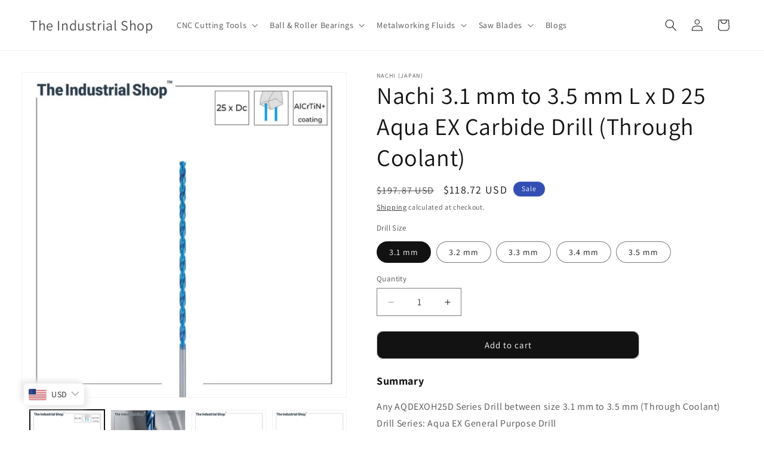

--- FILE ---
content_type: text/html; charset=utf-8
request_url: https://theindustrialshop.com/products/nachi-3-1-mm-to-3-5-mm-l-x-d-25-aqua-ex-carbide-drill-through-coolant
body_size: 36932
content:
<!doctype html>
<html class="js" lang="en">
  <head>
    <!-- Google Tag Manager -->
    <script>(function(w,d,s,l,i){w[l]=w[l]||[];w[l].push({'gtm.start':
    new Date().getTime(),event:'gtm.js'});var f=d.getElementsByTagName(s)[0],
    j=d.createElement(s),dl=l!='dataLayer'?'&l='+l:'';j.async=true;j.src=
    'https://www.googletagmanager.com/gtm.js?id='+i+dl;f.parentNode.insertBefore(j,f);
    })(window,document,'script','dataLayer','GTM-53SDZMR3');</script>
    <!-- End Google Tag Manager -->

    <script src="https://cdn-in.pagesense.io/js/kirtilal/87aff85bda6c46649c7d58fc6a8bb289.js"></script>
    <script src="https://cdn-in.pagesense.io/js/60042672950/eca62ebca0b8443e83327b017d00b3f5.js"></script>
    
    <meta charset="utf-8">
    <meta http-equiv="X-UA-Compatible" content="IE=edge">
    <meta name="viewport" content="width=device-width,initial-scale=1">
    <meta name="theme-color" content="">
    <link rel="canonical" href="https://theindustrialshop.com/products/nachi-3-1-mm-to-3-5-mm-l-x-d-25-aqua-ex-carbide-drill-through-coolant"><link rel="preconnect" href="https://fonts.shopifycdn.com" crossorigin><title>
      Nachi 3.1 mm to 3.5 mm L x D 25 Aqua EX Carbide Drill (Through Coolant
 &ndash; The Industrial Shop</title>

    
      <meta name="description" content="Introducing Nachi (Japan) Cutting Tools in India! Solid Carbide Drills (up to L x D 50), HSS Drills, HSS-E Taps, and more. Shop now, only at The Industrial Shop™">
    

    

<meta property="og:site_name" content="The Industrial Shop">
<meta property="og:url" content="https://theindustrialshop.com/products/nachi-3-1-mm-to-3-5-mm-l-x-d-25-aqua-ex-carbide-drill-through-coolant">
<meta property="og:title" content="Nachi 3.1 mm to 3.5 mm L x D 25 Aqua EX Carbide Drill (Through Coolant">
<meta property="og:type" content="product">
<meta property="og:description" content="Introducing Nachi (Japan) Cutting Tools in India! Solid Carbide Drills (up to L x D 50), HSS Drills, HSS-E Taps, and more. Shop now, only at The Industrial Shop™"><meta property="og:image" content="http://theindustrialshop.com/cdn/shop/products/Nachi_Aqua_EX_SC_Drill_L_x_D_25_TC_da3933d5-2cdb-487a-b84c-06067fc8c3ec.jpg?v=1669877050">
  <meta property="og:image:secure_url" content="https://theindustrialshop.com/cdn/shop/products/Nachi_Aqua_EX_SC_Drill_L_x_D_25_TC_da3933d5-2cdb-487a-b84c-06067fc8c3ec.jpg?v=1669877050">
  <meta property="og:image:width" content="1000">
  <meta property="og:image:height" content="1000"><meta property="og:price:amount" content="10,874.00">
  <meta property="og:price:currency" content="INR"><meta name="twitter:card" content="summary_large_image">
<meta name="twitter:title" content="Nachi 3.1 mm to 3.5 mm L x D 25 Aqua EX Carbide Drill (Through Coolant">
<meta name="twitter:description" content="Introducing Nachi (Japan) Cutting Tools in India! Solid Carbide Drills (up to L x D 50), HSS Drills, HSS-E Taps, and more. Shop now, only at The Industrial Shop™">


    <script src="//theindustrialshop.com/cdn/shop/t/17/assets/constants.js?v=132983761750457495441760952860" defer="defer"></script>
    <script src="//theindustrialshop.com/cdn/shop/t/17/assets/pubsub.js?v=25310214064522200911760952861" defer="defer"></script>
    <script src="//theindustrialshop.com/cdn/shop/t/17/assets/global.js?v=7301445359237545521760952860" defer="defer"></script>
    <script src="//theindustrialshop.com/cdn/shop/t/17/assets/details-disclosure.js?v=13653116266235556501760952860" defer="defer"></script>
    <script src="//theindustrialshop.com/cdn/shop/t/17/assets/details-modal.js?v=25581673532751508451760952860" defer="defer"></script>
    <script src="//theindustrialshop.com/cdn/shop/t/17/assets/search-form.js?v=133129549252120666541760952861" defer="defer"></script><script src="//theindustrialshop.com/cdn/shop/t/17/assets/animations.js?v=88693664871331136111760952859" defer="defer"></script><script>window.performance && window.performance.mark && window.performance.mark('shopify.content_for_header.start');</script><meta name="google-site-verification" content="jjKkgl181qJxUYewAJs6MsmIj9OURMbOjFbVOaeQbaM">
<meta id="shopify-digital-wallet" name="shopify-digital-wallet" content="/62385356997/digital_wallets/dialog">
<link rel="alternate" type="application/json+oembed" href="https://theindustrialshop.com/products/nachi-3-1-mm-to-3-5-mm-l-x-d-25-aqua-ex-carbide-drill-through-coolant.oembed">
<script async="async" src="/checkouts/internal/preloads.js?locale=en-IN"></script>
<script id="shopify-features" type="application/json">{"accessToken":"44d95dcc15227f4a4b162abcf12942e8","betas":["rich-media-storefront-analytics"],"domain":"theindustrialshop.com","predictiveSearch":true,"shopId":62385356997,"locale":"en"}</script>
<script>var Shopify = Shopify || {};
Shopify.shop = "the-industrialshop.myshopify.com";
Shopify.locale = "en";
Shopify.currency = {"active":"INR","rate":"1.0"};
Shopify.country = "IN";
Shopify.theme = {"name":"Dawn","id":150639968453,"schema_name":"Dawn","schema_version":"15.4.0","theme_store_id":887,"role":"main"};
Shopify.theme.handle = "null";
Shopify.theme.style = {"id":null,"handle":null};
Shopify.cdnHost = "theindustrialshop.com/cdn";
Shopify.routes = Shopify.routes || {};
Shopify.routes.root = "/";</script>
<script type="module">!function(o){(o.Shopify=o.Shopify||{}).modules=!0}(window);</script>
<script>!function(o){function n(){var o=[];function n(){o.push(Array.prototype.slice.apply(arguments))}return n.q=o,n}var t=o.Shopify=o.Shopify||{};t.loadFeatures=n(),t.autoloadFeatures=n()}(window);</script>
<script id="shop-js-analytics" type="application/json">{"pageType":"product"}</script>
<script defer="defer" async type="module" src="//theindustrialshop.com/cdn/shopifycloud/shop-js/modules/v2/client.init-shop-cart-sync_BT-GjEfc.en.esm.js"></script>
<script defer="defer" async type="module" src="//theindustrialshop.com/cdn/shopifycloud/shop-js/modules/v2/chunk.common_D58fp_Oc.esm.js"></script>
<script defer="defer" async type="module" src="//theindustrialshop.com/cdn/shopifycloud/shop-js/modules/v2/chunk.modal_xMitdFEc.esm.js"></script>
<script type="module">
  await import("//theindustrialshop.com/cdn/shopifycloud/shop-js/modules/v2/client.init-shop-cart-sync_BT-GjEfc.en.esm.js");
await import("//theindustrialshop.com/cdn/shopifycloud/shop-js/modules/v2/chunk.common_D58fp_Oc.esm.js");
await import("//theindustrialshop.com/cdn/shopifycloud/shop-js/modules/v2/chunk.modal_xMitdFEc.esm.js");

  window.Shopify.SignInWithShop?.initShopCartSync?.({"fedCMEnabled":true,"windoidEnabled":true});

</script>
<script>(function() {
  var isLoaded = false;
  function asyncLoad() {
    if (isLoaded) return;
    isLoaded = true;
    var urls = ["https:\/\/sr-cdn.shiprocket.in\/sr-promise\/static\/uc.js?channel_id=4\u0026sr_company_id=5729203\u0026shop=the-industrialshop.myshopify.com","https:\/\/ma.zoho.in\/js\/V2\/shopify_store.js?shop=the-industrialshop.myshopify.com"];
    for (var i = 0; i < urls.length; i++) {
      var s = document.createElement('script');
      s.type = 'text/javascript';
      s.async = true;
      s.src = urls[i];
      var x = document.getElementsByTagName('script')[0];
      x.parentNode.insertBefore(s, x);
    }
  };
  if(window.attachEvent) {
    window.attachEvent('onload', asyncLoad);
  } else {
    window.addEventListener('load', asyncLoad, false);
  }
})();</script>
<script id="__st">var __st={"a":62385356997,"offset":19800,"reqid":"4eff6000-503a-4821-ae60-fdc731844ee9-1769512107","pageurl":"theindustrialshop.com\/products\/nachi-3-1-mm-to-3-5-mm-l-x-d-25-aqua-ex-carbide-drill-through-coolant","u":"863b56e65975","p":"product","rtyp":"product","rid":7331542663365};</script>
<script>window.ShopifyPaypalV4VisibilityTracking = true;</script>
<script id="captcha-bootstrap">!function(){'use strict';const t='contact',e='account',n='new_comment',o=[[t,t],['blogs',n],['comments',n],[t,'customer']],c=[[e,'customer_login'],[e,'guest_login'],[e,'recover_customer_password'],[e,'create_customer']],r=t=>t.map((([t,e])=>`form[action*='/${t}']:not([data-nocaptcha='true']) input[name='form_type'][value='${e}']`)).join(','),a=t=>()=>t?[...document.querySelectorAll(t)].map((t=>t.form)):[];function s(){const t=[...o],e=r(t);return a(e)}const i='password',u='form_key',d=['recaptcha-v3-token','g-recaptcha-response','h-captcha-response',i],f=()=>{try{return window.sessionStorage}catch{return}},m='__shopify_v',_=t=>t.elements[u];function p(t,e,n=!1){try{const o=window.sessionStorage,c=JSON.parse(o.getItem(e)),{data:r}=function(t){const{data:e,action:n}=t;return t[m]||n?{data:e,action:n}:{data:t,action:n}}(c);for(const[e,n]of Object.entries(r))t.elements[e]&&(t.elements[e].value=n);n&&o.removeItem(e)}catch(o){console.error('form repopulation failed',{error:o})}}const l='form_type',E='cptcha';function T(t){t.dataset[E]=!0}const w=window,h=w.document,L='Shopify',v='ce_forms',y='captcha';let A=!1;((t,e)=>{const n=(g='f06e6c50-85a8-45c8-87d0-21a2b65856fe',I='https://cdn.shopify.com/shopifycloud/storefront-forms-hcaptcha/ce_storefront_forms_captcha_hcaptcha.v1.5.2.iife.js',D={infoText:'Protected by hCaptcha',privacyText:'Privacy',termsText:'Terms'},(t,e,n)=>{const o=w[L][v],c=o.bindForm;if(c)return c(t,g,e,D).then(n);var r;o.q.push([[t,g,e,D],n]),r=I,A||(h.body.append(Object.assign(h.createElement('script'),{id:'captcha-provider',async:!0,src:r})),A=!0)});var g,I,D;w[L]=w[L]||{},w[L][v]=w[L][v]||{},w[L][v].q=[],w[L][y]=w[L][y]||{},w[L][y].protect=function(t,e){n(t,void 0,e),T(t)},Object.freeze(w[L][y]),function(t,e,n,w,h,L){const[v,y,A,g]=function(t,e,n){const i=e?o:[],u=t?c:[],d=[...i,...u],f=r(d),m=r(i),_=r(d.filter((([t,e])=>n.includes(e))));return[a(f),a(m),a(_),s()]}(w,h,L),I=t=>{const e=t.target;return e instanceof HTMLFormElement?e:e&&e.form},D=t=>v().includes(t);t.addEventListener('submit',(t=>{const e=I(t);if(!e)return;const n=D(e)&&!e.dataset.hcaptchaBound&&!e.dataset.recaptchaBound,o=_(e),c=g().includes(e)&&(!o||!o.value);(n||c)&&t.preventDefault(),c&&!n&&(function(t){try{if(!f())return;!function(t){const e=f();if(!e)return;const n=_(t);if(!n)return;const o=n.value;o&&e.removeItem(o)}(t);const e=Array.from(Array(32),(()=>Math.random().toString(36)[2])).join('');!function(t,e){_(t)||t.append(Object.assign(document.createElement('input'),{type:'hidden',name:u})),t.elements[u].value=e}(t,e),function(t,e){const n=f();if(!n)return;const o=[...t.querySelectorAll(`input[type='${i}']`)].map((({name:t})=>t)),c=[...d,...o],r={};for(const[a,s]of new FormData(t).entries())c.includes(a)||(r[a]=s);n.setItem(e,JSON.stringify({[m]:1,action:t.action,data:r}))}(t,e)}catch(e){console.error('failed to persist form',e)}}(e),e.submit())}));const S=(t,e)=>{t&&!t.dataset[E]&&(n(t,e.some((e=>e===t))),T(t))};for(const o of['focusin','change'])t.addEventListener(o,(t=>{const e=I(t);D(e)&&S(e,y())}));const B=e.get('form_key'),M=e.get(l),P=B&&M;t.addEventListener('DOMContentLoaded',(()=>{const t=y();if(P)for(const e of t)e.elements[l].value===M&&p(e,B);[...new Set([...A(),...v().filter((t=>'true'===t.dataset.shopifyCaptcha))])].forEach((e=>S(e,t)))}))}(h,new URLSearchParams(w.location.search),n,t,e,['guest_login'])})(!0,!0)}();</script>
<script integrity="sha256-4kQ18oKyAcykRKYeNunJcIwy7WH5gtpwJnB7kiuLZ1E=" data-source-attribution="shopify.loadfeatures" defer="defer" src="//theindustrialshop.com/cdn/shopifycloud/storefront/assets/storefront/load_feature-a0a9edcb.js" crossorigin="anonymous"></script>
<script data-source-attribution="shopify.dynamic_checkout.dynamic.init">var Shopify=Shopify||{};Shopify.PaymentButton=Shopify.PaymentButton||{isStorefrontPortableWallets:!0,init:function(){window.Shopify.PaymentButton.init=function(){};var t=document.createElement("script");t.src="https://theindustrialshop.com/cdn/shopifycloud/portable-wallets/latest/portable-wallets.en.js",t.type="module",document.head.appendChild(t)}};
</script>
<script data-source-attribution="shopify.dynamic_checkout.buyer_consent">
  function portableWalletsHideBuyerConsent(e){var t=document.getElementById("shopify-buyer-consent"),n=document.getElementById("shopify-subscription-policy-button");t&&n&&(t.classList.add("hidden"),t.setAttribute("aria-hidden","true"),n.removeEventListener("click",e))}function portableWalletsShowBuyerConsent(e){var t=document.getElementById("shopify-buyer-consent"),n=document.getElementById("shopify-subscription-policy-button");t&&n&&(t.classList.remove("hidden"),t.removeAttribute("aria-hidden"),n.addEventListener("click",e))}window.Shopify?.PaymentButton&&(window.Shopify.PaymentButton.hideBuyerConsent=portableWalletsHideBuyerConsent,window.Shopify.PaymentButton.showBuyerConsent=portableWalletsShowBuyerConsent);
</script>
<script data-source-attribution="shopify.dynamic_checkout.cart.bootstrap">document.addEventListener("DOMContentLoaded",(function(){function t(){return document.querySelector("shopify-accelerated-checkout-cart, shopify-accelerated-checkout")}if(t())Shopify.PaymentButton.init();else{new MutationObserver((function(e,n){t()&&(Shopify.PaymentButton.init(),n.disconnect())})).observe(document.body,{childList:!0,subtree:!0})}}));
</script>
<script id="sections-script" data-sections="header" defer="defer" src="//theindustrialshop.com/cdn/shop/t/17/compiled_assets/scripts.js?v=1683"></script>
<script>window.performance && window.performance.mark && window.performance.mark('shopify.content_for_header.end');</script>


    <style data-shopify>
      @font-face {
  font-family: Assistant;
  font-weight: 400;
  font-style: normal;
  font-display: swap;
  src: url("//theindustrialshop.com/cdn/fonts/assistant/assistant_n4.9120912a469cad1cc292572851508ca49d12e768.woff2") format("woff2"),
       url("//theindustrialshop.com/cdn/fonts/assistant/assistant_n4.6e9875ce64e0fefcd3f4446b7ec9036b3ddd2985.woff") format("woff");
}

      @font-face {
  font-family: Assistant;
  font-weight: 700;
  font-style: normal;
  font-display: swap;
  src: url("//theindustrialshop.com/cdn/fonts/assistant/assistant_n7.bf44452348ec8b8efa3aa3068825305886b1c83c.woff2") format("woff2"),
       url("//theindustrialshop.com/cdn/fonts/assistant/assistant_n7.0c887fee83f6b3bda822f1150b912c72da0f7b64.woff") format("woff");
}

      
      
      @font-face {
  font-family: Assistant;
  font-weight: 400;
  font-style: normal;
  font-display: swap;
  src: url("//theindustrialshop.com/cdn/fonts/assistant/assistant_n4.9120912a469cad1cc292572851508ca49d12e768.woff2") format("woff2"),
       url("//theindustrialshop.com/cdn/fonts/assistant/assistant_n4.6e9875ce64e0fefcd3f4446b7ec9036b3ddd2985.woff") format("woff");
}


      
        :root,
        .color-background-1 {
          --color-background: 255,255,255;
        
          --gradient-background: #ffffff;
        

        

        --color-foreground: 18,18,18;
        --color-background-contrast: 191,191,191;
        --color-shadow: 18,18,18;
        --color-button: 18,18,18;
        --color-button-text: 255,255,255;
        --color-secondary-button: 255,255,255;
        --color-secondary-button-text: 18,18,18;
        --color-link: 18,18,18;
        --color-badge-foreground: 18,18,18;
        --color-badge-background: 255,255,255;
        --color-badge-border: 18,18,18;
        --payment-terms-background-color: rgb(255 255 255);
      }
      
        
        .color-background-2 {
          --color-background: 243,243,243;
        
          --gradient-background: #f3f3f3;
        

        

        --color-foreground: 18,18,18;
        --color-background-contrast: 179,179,179;
        --color-shadow: 18,18,18;
        --color-button: 18,18,18;
        --color-button-text: 243,243,243;
        --color-secondary-button: 243,243,243;
        --color-secondary-button-text: 18,18,18;
        --color-link: 18,18,18;
        --color-badge-foreground: 18,18,18;
        --color-badge-background: 243,243,243;
        --color-badge-border: 18,18,18;
        --payment-terms-background-color: rgb(243 243 243);
      }
      
        
        .color-inverse {
          --color-background: 18,18,18;
        
          --gradient-background: #121212;
        

        

        --color-foreground: 255,255,255;
        --color-background-contrast: 146,146,146;
        --color-shadow: 18,18,18;
        --color-button: 255,255,255;
        --color-button-text: 18,18,18;
        --color-secondary-button: 18,18,18;
        --color-secondary-button-text: 255,255,255;
        --color-link: 255,255,255;
        --color-badge-foreground: 255,255,255;
        --color-badge-background: 18,18,18;
        --color-badge-border: 255,255,255;
        --payment-terms-background-color: rgb(18 18 18);
      }
      
        
        .color-accent-1 {
          --color-background: 18,18,18;
        
          --gradient-background: #121212;
        

        

        --color-foreground: 255,255,255;
        --color-background-contrast: 146,146,146;
        --color-shadow: 18,18,18;
        --color-button: 255,255,255;
        --color-button-text: 18,18,18;
        --color-secondary-button: 18,18,18;
        --color-secondary-button-text: 255,255,255;
        --color-link: 255,255,255;
        --color-badge-foreground: 255,255,255;
        --color-badge-background: 18,18,18;
        --color-badge-border: 255,255,255;
        --payment-terms-background-color: rgb(18 18 18);
      }
      
        
        .color-accent-2 {
          --color-background: 51,79,180;
        
          --gradient-background: #334fb4;
        

        

        --color-foreground: 255,255,255;
        --color-background-contrast: 23,35,81;
        --color-shadow: 18,18,18;
        --color-button: 255,255,255;
        --color-button-text: 51,79,180;
        --color-secondary-button: 51,79,180;
        --color-secondary-button-text: 255,255,255;
        --color-link: 255,255,255;
        --color-badge-foreground: 255,255,255;
        --color-badge-background: 51,79,180;
        --color-badge-border: 255,255,255;
        --payment-terms-background-color: rgb(51 79 180);
      }
      

      body, .color-background-1, .color-background-2, .color-inverse, .color-accent-1, .color-accent-2 {
        color: rgba(var(--color-foreground), 0.75);
        background-color: rgb(var(--color-background));
      }

      :root {
        --font-body-family: Assistant, sans-serif;
        --font-body-style: normal;
        --font-body-weight: 400;
        --font-body-weight-bold: 700;

        --font-heading-family: Assistant, sans-serif;
        --font-heading-style: normal;
        --font-heading-weight: 400;

        --font-body-scale: 1.0;
        --font-heading-scale: 1.0;

        --media-padding: px;
        --media-border-opacity: 0.05;
        --media-border-width: 1px;
        --media-radius: 0px;
        --media-shadow-opacity: 0.0;
        --media-shadow-horizontal-offset: 0px;
        --media-shadow-vertical-offset: 4px;
        --media-shadow-blur-radius: 5px;
        --media-shadow-visible: 0;

        --page-width: 140rem;
        --page-width-margin: 0rem;

        --product-card-image-padding: 0.0rem;
        --product-card-corner-radius: 0.0rem;
        --product-card-text-alignment: left;
        --product-card-border-width: 0.0rem;
        --product-card-border-opacity: 0.1;
        --product-card-shadow-opacity: 0.0;
        --product-card-shadow-visible: 0;
        --product-card-shadow-horizontal-offset: 0.0rem;
        --product-card-shadow-vertical-offset: 0.4rem;
        --product-card-shadow-blur-radius: 0.5rem;

        --collection-card-image-padding: 0.0rem;
        --collection-card-corner-radius: 0.0rem;
        --collection-card-text-alignment: left;
        --collection-card-border-width: 0.0rem;
        --collection-card-border-opacity: 0.1;
        --collection-card-shadow-opacity: 0.0;
        --collection-card-shadow-visible: 0;
        --collection-card-shadow-horizontal-offset: 0.0rem;
        --collection-card-shadow-vertical-offset: 0.4rem;
        --collection-card-shadow-blur-radius: 0.5rem;

        --blog-card-image-padding: 0.0rem;
        --blog-card-corner-radius: 0.0rem;
        --blog-card-text-alignment: left;
        --blog-card-border-width: 0.0rem;
        --blog-card-border-opacity: 0.1;
        --blog-card-shadow-opacity: 0.0;
        --blog-card-shadow-visible: 0;
        --blog-card-shadow-horizontal-offset: 0.0rem;
        --blog-card-shadow-vertical-offset: 0.4rem;
        --blog-card-shadow-blur-radius: 0.5rem;

        --badge-corner-radius: 4.0rem;

        --popup-border-width: 1px;
        --popup-border-opacity: 0.1;
        --popup-corner-radius: 0px;
        --popup-shadow-opacity: 0.0;
        --popup-shadow-horizontal-offset: 0px;
        --popup-shadow-vertical-offset: 4px;
        --popup-shadow-blur-radius: 5px;

        --drawer-border-width: 1px;
        --drawer-border-opacity: 0.1;
        --drawer-shadow-opacity: 0.0;
        --drawer-shadow-horizontal-offset: 0px;
        --drawer-shadow-vertical-offset: 4px;
        --drawer-shadow-blur-radius: 5px;

        --spacing-sections-desktop: 0px;
        --spacing-sections-mobile: 0px;

        --grid-desktop-vertical-spacing: 24px;
        --grid-desktop-horizontal-spacing: 28px;
        --grid-mobile-vertical-spacing: 12px;
        --grid-mobile-horizontal-spacing: 14px;

        --text-boxes-border-opacity: 0.1;
        --text-boxes-border-width: 0px;
        --text-boxes-radius: 0px;
        --text-boxes-shadow-opacity: 0.0;
        --text-boxes-shadow-visible: 0;
        --text-boxes-shadow-horizontal-offset: 0px;
        --text-boxes-shadow-vertical-offset: 4px;
        --text-boxes-shadow-blur-radius: 5px;

        --buttons-radius: 10px;
        --buttons-radius-outset: 11px;
        --buttons-border-width: 1px;
        --buttons-border-opacity: 0.25;
        --buttons-shadow-opacity: 0.0;
        --buttons-shadow-visible: 0;
        --buttons-shadow-horizontal-offset: 0px;
        --buttons-shadow-vertical-offset: 0px;
        --buttons-shadow-blur-radius: 0px;
        --buttons-border-offset: 0.3px;

        --inputs-radius: 0px;
        --inputs-border-width: 1px;
        --inputs-border-opacity: 0.55;
        --inputs-shadow-opacity: 0.0;
        --inputs-shadow-horizontal-offset: 0px;
        --inputs-margin-offset: 0px;
        --inputs-shadow-vertical-offset: 4px;
        --inputs-shadow-blur-radius: 5px;
        --inputs-radius-outset: 0px;

        --variant-pills-radius: 40px;
        --variant-pills-border-width: 1px;
        --variant-pills-border-opacity: 0.55;
        --variant-pills-shadow-opacity: 0.0;
        --variant-pills-shadow-horizontal-offset: 0px;
        --variant-pills-shadow-vertical-offset: 4px;
        --variant-pills-shadow-blur-radius: 5px;
      }

      *,
      *::before,
      *::after {
        box-sizing: inherit;
      }

      html {
        box-sizing: border-box;
        font-size: calc(var(--font-body-scale) * 62.5%);
        height: 100%;
      }

      body {
        display: grid;
        grid-template-rows: auto auto 1fr auto;
        grid-template-columns: 100%;
        min-height: 100%;
        margin: 0;
        font-size: 1.5rem;
        letter-spacing: 0.06rem;
        line-height: calc(1 + 0.8 / var(--font-body-scale));
        font-family: var(--font-body-family);
        font-style: var(--font-body-style);
        font-weight: var(--font-body-weight);
      }

      @media screen and (min-width: 750px) {
        body {
          font-size: 1.6rem;
        }
      }
    </style>

    <link href="//theindustrialshop.com/cdn/shop/t/17/assets/base.css?v=159841507637079171801760952859" rel="stylesheet" type="text/css" media="all" />
    <link rel="stylesheet" href="//theindustrialshop.com/cdn/shop/t/17/assets/component-cart-items.css?v=13033300910818915211760952859" media="print" onload="this.media='all'"><link href="//theindustrialshop.com/cdn/shop/t/17/assets/component-cart-drawer.css?v=39223250576183958541760952859" rel="stylesheet" type="text/css" media="all" />
      <link href="//theindustrialshop.com/cdn/shop/t/17/assets/component-cart.css?v=164708765130180853531760952859" rel="stylesheet" type="text/css" media="all" />
      <link href="//theindustrialshop.com/cdn/shop/t/17/assets/component-totals.css?v=15906652033866631521760952860" rel="stylesheet" type="text/css" media="all" />
      <link href="//theindustrialshop.com/cdn/shop/t/17/assets/component-price.css?v=47596247576480123001760952860" rel="stylesheet" type="text/css" media="all" />
      <link href="//theindustrialshop.com/cdn/shop/t/17/assets/component-discounts.css?v=152760482443307489271760952859" rel="stylesheet" type="text/css" media="all" />

      <link rel="preload" as="font" href="//theindustrialshop.com/cdn/fonts/assistant/assistant_n4.9120912a469cad1cc292572851508ca49d12e768.woff2" type="font/woff2" crossorigin>
      

      <link rel="preload" as="font" href="//theindustrialshop.com/cdn/fonts/assistant/assistant_n4.9120912a469cad1cc292572851508ca49d12e768.woff2" type="font/woff2" crossorigin>
      
<link
        rel="stylesheet"
        href="//theindustrialshop.com/cdn/shop/t/17/assets/component-predictive-search.css?v=118923337488134913561760952860"
        media="print"
        onload="this.media='all'"
      ><script>
      if (Shopify.designMode) {
        document.documentElement.classList.add('shopify-design-mode');
      }
    </script>
  <!-- BEGIN app block: shopify://apps/bucks/blocks/app-embed/4f0a9b06-9da4-4a49-b378-2de9d23a3af3 -->
<script>
  window.bucksCC = window.bucksCC || {};
  window.bucksCC.metaConfig = {};
  window.bucksCC.reConvert = function() {};
  "function" != typeof Object.assign && (Object.assign = function(n) {
    if (null == n) 
      throw new TypeError("Cannot convert undefined or null to object");
    



    for (var r = Object(n), t = 1; t < arguments.length; t++) {
      var e = arguments[t];
      if (null != e) 
        for (var o in e) 
          e.hasOwnProperty(o) && (r[o] = e[o])
    }
    return r
  });

const bucks_validateJson = json => {
    let checkedJson;
    try {
        checkedJson = JSON.parse(json);
    } catch (error) { }
    return checkedJson;
};

  const bucks_encodedData = "[base64]";

  const bucks_myshopifyDomain = "theindustrialshop.com";

  const decodedURI = atob(bucks_encodedData);
  const bucks_decodedString = decodeURIComponent(decodedURI);


  const bucks_parsedData = bucks_validateJson(bucks_decodedString) || {};
  Object.assign(window.bucksCC.metaConfig, {

    ... bucks_parsedData,
    money_format: "\u003cspan class=money\u003eRs. {{amount}}\u003c\/span\u003e",
    money_with_currency_format: "\u003cspan class=money\u003eRs. {{amount}}\u003c\/span\u003e",
    userCurrency: "INR"

  });
  window.bucksCC.reConvert = function() {};
  window.bucksCC.themeAppExtension = true;
  window.bucksCC.metaConfig.multiCurrencies = [];
  window.bucksCC.localization = {};
  
  

  window.bucksCC.localization.availableCountries = ["IN"];
  window.bucksCC.localization.availableLanguages = ["en"];

  
  window.bucksCC.metaConfig.multiCurrencies = "INR".split(',') || '';
  window.bucksCC.metaConfig.cartCurrency = "INR" || '';

  if ((((window || {}).bucksCC || {}).metaConfig || {}).instantLoader) {
    self.fetch || (self.fetch = function(e, n) {
      return n = n || {},
      new Promise(function(t, s) {
        var r = new XMLHttpRequest,
          o = [],
          u = [],
          i = {},
          a = function() {
            return {
              ok: 2 == (r.status / 100 | 0),
              statusText: r.statusText,
              status: r.status,
              url: r.responseURL,
              text: function() {
                return Promise.resolve(r.responseText)
              },
              json: function() {
                return Promise.resolve(JSON.parse(r.responseText))
              },
              blob: function() {
                return Promise.resolve(new Blob([r.response]))
              },
              clone: a,
              headers: {
                keys: function() {
                  return o
                },
                entries: function() {
                  return u
                },
                get: function(e) {
                  return i[e.toLowerCase()]
                },
                has: function(e) {
                  return e.toLowerCase() in i
                }
              }
            }
          };
        for (var c in r.open(n.method || "get", e, !0), r.onload = function() {
          r.getAllResponseHeaders().replace(/^(.*?):[^S\n]*([sS]*?)$/gm, function(e, n, t) {
            o.push(n = n.toLowerCase()),
            u.push([n, t]),
            i[n] = i[n]
              ? i[n] + "," + t
              : t
          }),
          t(a())
        },
        r.onerror = s,
        r.withCredentials = "include" == n.credentials,
        n.headers) 
          r.setRequestHeader(c, n.headers[c]);
        r.send(n.body || null)
      })
    });
    !function() {
      function t(t) {
        const e = document.createElement("style");
        e.innerText = t,
        document.head.appendChild(e)
      }
      function e(t) {
        const e = document.createElement("script");
        e.type = "text/javascript",
        e.text = t,
        document.head.appendChild(e),
        console.log("%cBUCKSCC: Instant Loader Activated ⚡️", "background: #1c64f6; color: #fff; font-size: 12px; font-weight:bold; padding: 5px 10px; border-radius: 3px")
      }
      let n = sessionStorage.getItem("bucksccHash");
      (
        n = n
          ? JSON.parse(n)
          : null
      )
        ? e(n)
        : fetch(`https://${bucks_myshopifyDomain}/apps/buckscc/sdk.min.js`, {mode: "no-cors"}).then(function(t) {
          return t.text()
        }).then(function(t) {
          if ((t || "").length > 100) {
            const o = JSON.stringify(t);
            sessionStorage.setItem("bucksccHash", o),
            n = t,
            e(t)
          }
        })
    }();
  }

  const themeAppExLoadEvent = new Event("BUCKSCC_THEME-APP-EXTENSION_LOADED", { bubbles: true, cancelable: false });

  // Dispatch the custom event on the window
  window.dispatchEvent(themeAppExLoadEvent);

</script><!-- END app block --><script src="https://cdn.shopify.com/extensions/019ba2d3-5579-7382-9582-e9b49f858129/bucks-23/assets/widgetLoader.js" type="text/javascript" defer="defer"></script>
<link href="https://monorail-edge.shopifysvc.com" rel="dns-prefetch">
<script>(function(){if ("sendBeacon" in navigator && "performance" in window) {try {var session_token_from_headers = performance.getEntriesByType('navigation')[0].serverTiming.find(x => x.name == '_s').description;} catch {var session_token_from_headers = undefined;}var session_cookie_matches = document.cookie.match(/_shopify_s=([^;]*)/);var session_token_from_cookie = session_cookie_matches && session_cookie_matches.length === 2 ? session_cookie_matches[1] : "";var session_token = session_token_from_headers || session_token_from_cookie || "";function handle_abandonment_event(e) {var entries = performance.getEntries().filter(function(entry) {return /monorail-edge.shopifysvc.com/.test(entry.name);});if (!window.abandonment_tracked && entries.length === 0) {window.abandonment_tracked = true;var currentMs = Date.now();var navigation_start = performance.timing.navigationStart;var payload = {shop_id: 62385356997,url: window.location.href,navigation_start,duration: currentMs - navigation_start,session_token,page_type: "product"};window.navigator.sendBeacon("https://monorail-edge.shopifysvc.com/v1/produce", JSON.stringify({schema_id: "online_store_buyer_site_abandonment/1.1",payload: payload,metadata: {event_created_at_ms: currentMs,event_sent_at_ms: currentMs}}));}}window.addEventListener('pagehide', handle_abandonment_event);}}());</script>
<script id="web-pixels-manager-setup">(function e(e,d,r,n,o){if(void 0===o&&(o={}),!Boolean(null===(a=null===(i=window.Shopify)||void 0===i?void 0:i.analytics)||void 0===a?void 0:a.replayQueue)){var i,a;window.Shopify=window.Shopify||{};var t=window.Shopify;t.analytics=t.analytics||{};var s=t.analytics;s.replayQueue=[],s.publish=function(e,d,r){return s.replayQueue.push([e,d,r]),!0};try{self.performance.mark("wpm:start")}catch(e){}var l=function(){var e={modern:/Edge?\/(1{2}[4-9]|1[2-9]\d|[2-9]\d{2}|\d{4,})\.\d+(\.\d+|)|Firefox\/(1{2}[4-9]|1[2-9]\d|[2-9]\d{2}|\d{4,})\.\d+(\.\d+|)|Chrom(ium|e)\/(9{2}|\d{3,})\.\d+(\.\d+|)|(Maci|X1{2}).+ Version\/(15\.\d+|(1[6-9]|[2-9]\d|\d{3,})\.\d+)([,.]\d+|)( \(\w+\)|)( Mobile\/\w+|) Safari\/|Chrome.+OPR\/(9{2}|\d{3,})\.\d+\.\d+|(CPU[ +]OS|iPhone[ +]OS|CPU[ +]iPhone|CPU IPhone OS|CPU iPad OS)[ +]+(15[._]\d+|(1[6-9]|[2-9]\d|\d{3,})[._]\d+)([._]\d+|)|Android:?[ /-](13[3-9]|1[4-9]\d|[2-9]\d{2}|\d{4,})(\.\d+|)(\.\d+|)|Android.+Firefox\/(13[5-9]|1[4-9]\d|[2-9]\d{2}|\d{4,})\.\d+(\.\d+|)|Android.+Chrom(ium|e)\/(13[3-9]|1[4-9]\d|[2-9]\d{2}|\d{4,})\.\d+(\.\d+|)|SamsungBrowser\/([2-9]\d|\d{3,})\.\d+/,legacy:/Edge?\/(1[6-9]|[2-9]\d|\d{3,})\.\d+(\.\d+|)|Firefox\/(5[4-9]|[6-9]\d|\d{3,})\.\d+(\.\d+|)|Chrom(ium|e)\/(5[1-9]|[6-9]\d|\d{3,})\.\d+(\.\d+|)([\d.]+$|.*Safari\/(?![\d.]+ Edge\/[\d.]+$))|(Maci|X1{2}).+ Version\/(10\.\d+|(1[1-9]|[2-9]\d|\d{3,})\.\d+)([,.]\d+|)( \(\w+\)|)( Mobile\/\w+|) Safari\/|Chrome.+OPR\/(3[89]|[4-9]\d|\d{3,})\.\d+\.\d+|(CPU[ +]OS|iPhone[ +]OS|CPU[ +]iPhone|CPU IPhone OS|CPU iPad OS)[ +]+(10[._]\d+|(1[1-9]|[2-9]\d|\d{3,})[._]\d+)([._]\d+|)|Android:?[ /-](13[3-9]|1[4-9]\d|[2-9]\d{2}|\d{4,})(\.\d+|)(\.\d+|)|Mobile Safari.+OPR\/([89]\d|\d{3,})\.\d+\.\d+|Android.+Firefox\/(13[5-9]|1[4-9]\d|[2-9]\d{2}|\d{4,})\.\d+(\.\d+|)|Android.+Chrom(ium|e)\/(13[3-9]|1[4-9]\d|[2-9]\d{2}|\d{4,})\.\d+(\.\d+|)|Android.+(UC? ?Browser|UCWEB|U3)[ /]?(15\.([5-9]|\d{2,})|(1[6-9]|[2-9]\d|\d{3,})\.\d+)\.\d+|SamsungBrowser\/(5\.\d+|([6-9]|\d{2,})\.\d+)|Android.+MQ{2}Browser\/(14(\.(9|\d{2,})|)|(1[5-9]|[2-9]\d|\d{3,})(\.\d+|))(\.\d+|)|K[Aa][Ii]OS\/(3\.\d+|([4-9]|\d{2,})\.\d+)(\.\d+|)/},d=e.modern,r=e.legacy,n=navigator.userAgent;return n.match(d)?"modern":n.match(r)?"legacy":"unknown"}(),u="modern"===l?"modern":"legacy",c=(null!=n?n:{modern:"",legacy:""})[u],f=function(e){return[e.baseUrl,"/wpm","/b",e.hashVersion,"modern"===e.buildTarget?"m":"l",".js"].join("")}({baseUrl:d,hashVersion:r,buildTarget:u}),m=function(e){var d=e.version,r=e.bundleTarget,n=e.surface,o=e.pageUrl,i=e.monorailEndpoint;return{emit:function(e){var a=e.status,t=e.errorMsg,s=(new Date).getTime(),l=JSON.stringify({metadata:{event_sent_at_ms:s},events:[{schema_id:"web_pixels_manager_load/3.1",payload:{version:d,bundle_target:r,page_url:o,status:a,surface:n,error_msg:t},metadata:{event_created_at_ms:s}}]});if(!i)return console&&console.warn&&console.warn("[Web Pixels Manager] No Monorail endpoint provided, skipping logging."),!1;try{return self.navigator.sendBeacon.bind(self.navigator)(i,l)}catch(e){}var u=new XMLHttpRequest;try{return u.open("POST",i,!0),u.setRequestHeader("Content-Type","text/plain"),u.send(l),!0}catch(e){return console&&console.warn&&console.warn("[Web Pixels Manager] Got an unhandled error while logging to Monorail."),!1}}}}({version:r,bundleTarget:l,surface:e.surface,pageUrl:self.location.href,monorailEndpoint:e.monorailEndpoint});try{o.browserTarget=l,function(e){var d=e.src,r=e.async,n=void 0===r||r,o=e.onload,i=e.onerror,a=e.sri,t=e.scriptDataAttributes,s=void 0===t?{}:t,l=document.createElement("script"),u=document.querySelector("head"),c=document.querySelector("body");if(l.async=n,l.src=d,a&&(l.integrity=a,l.crossOrigin="anonymous"),s)for(var f in s)if(Object.prototype.hasOwnProperty.call(s,f))try{l.dataset[f]=s[f]}catch(e){}if(o&&l.addEventListener("load",o),i&&l.addEventListener("error",i),u)u.appendChild(l);else{if(!c)throw new Error("Did not find a head or body element to append the script");c.appendChild(l)}}({src:f,async:!0,onload:function(){if(!function(){var e,d;return Boolean(null===(d=null===(e=window.Shopify)||void 0===e?void 0:e.analytics)||void 0===d?void 0:d.initialized)}()){var d=window.webPixelsManager.init(e)||void 0;if(d){var r=window.Shopify.analytics;r.replayQueue.forEach((function(e){var r=e[0],n=e[1],o=e[2];d.publishCustomEvent(r,n,o)})),r.replayQueue=[],r.publish=d.publishCustomEvent,r.visitor=d.visitor,r.initialized=!0}}},onerror:function(){return m.emit({status:"failed",errorMsg:"".concat(f," has failed to load")})},sri:function(e){var d=/^sha384-[A-Za-z0-9+/=]+$/;return"string"==typeof e&&d.test(e)}(c)?c:"",scriptDataAttributes:o}),m.emit({status:"loading"})}catch(e){m.emit({status:"failed",errorMsg:(null==e?void 0:e.message)||"Unknown error"})}}})({shopId: 62385356997,storefrontBaseUrl: "https://theindustrialshop.com",extensionsBaseUrl: "https://extensions.shopifycdn.com/cdn/shopifycloud/web-pixels-manager",monorailEndpoint: "https://monorail-edge.shopifysvc.com/unstable/produce_batch",surface: "storefront-renderer",enabledBetaFlags: ["2dca8a86"],webPixelsConfigList: [{"id":"1651114181","configuration":"{\"pixel_id\":\"384620494089956\",\"pixel_type\":\"facebook_pixel\"}","eventPayloadVersion":"v1","runtimeContext":"OPEN","scriptVersion":"ca16bc87fe92b6042fbaa3acc2fbdaa6","type":"APP","apiClientId":2329312,"privacyPurposes":["ANALYTICS","MARKETING","SALE_OF_DATA"],"dataSharingAdjustments":{"protectedCustomerApprovalScopes":["read_customer_address","read_customer_email","read_customer_name","read_customer_personal_data","read_customer_phone"]}},{"id":"530972869","configuration":"{\"config\":\"{\\\"pixel_id\\\":\\\"G-CCJYYJR96D\\\",\\\"target_country\\\":\\\"IN\\\",\\\"gtag_events\\\":[{\\\"type\\\":\\\"search\\\",\\\"action_label\\\":[\\\"G-CCJYYJR96D\\\",\\\"AW-11302779218\\\/RfsRCMadlvYYENLyyo0q\\\"]},{\\\"type\\\":\\\"begin_checkout\\\",\\\"action_label\\\":[\\\"G-CCJYYJR96D\\\",\\\"AW-11302779218\\\/Ie0pCMydlvYYENLyyo0q\\\"]},{\\\"type\\\":\\\"view_item\\\",\\\"action_label\\\":[\\\"G-CCJYYJR96D\\\",\\\"AW-11302779218\\\/Ffg5CMOdlvYYENLyyo0q\\\",\\\"MC-PBD840HJ5F\\\"]},{\\\"type\\\":\\\"purchase\\\",\\\"action_label\\\":[\\\"G-CCJYYJR96D\\\",\\\"AW-11302779218\\\/ITuoCL2dlvYYENLyyo0q\\\",\\\"MC-PBD840HJ5F\\\"]},{\\\"type\\\":\\\"page_view\\\",\\\"action_label\\\":[\\\"G-CCJYYJR96D\\\",\\\"AW-11302779218\\\/BzQGCMCdlvYYENLyyo0q\\\",\\\"MC-PBD840HJ5F\\\"]},{\\\"type\\\":\\\"add_payment_info\\\",\\\"action_label\\\":[\\\"G-CCJYYJR96D\\\",\\\"AW-11302779218\\\/Fh5ACM-dlvYYENLyyo0q\\\"]},{\\\"type\\\":\\\"add_to_cart\\\",\\\"action_label\\\":[\\\"G-CCJYYJR96D\\\",\\\"AW-11302779218\\\/Zu-FCMmdlvYYENLyyo0q\\\"]}],\\\"enable_monitoring_mode\\\":false}\"}","eventPayloadVersion":"v1","runtimeContext":"OPEN","scriptVersion":"b2a88bafab3e21179ed38636efcd8a93","type":"APP","apiClientId":1780363,"privacyPurposes":[],"dataSharingAdjustments":{"protectedCustomerApprovalScopes":["read_customer_address","read_customer_email","read_customer_name","read_customer_personal_data","read_customer_phone"]}},{"id":"shopify-app-pixel","configuration":"{}","eventPayloadVersion":"v1","runtimeContext":"STRICT","scriptVersion":"0450","apiClientId":"shopify-pixel","type":"APP","privacyPurposes":["ANALYTICS","MARKETING"]},{"id":"shopify-custom-pixel","eventPayloadVersion":"v1","runtimeContext":"LAX","scriptVersion":"0450","apiClientId":"shopify-pixel","type":"CUSTOM","privacyPurposes":["ANALYTICS","MARKETING"]}],isMerchantRequest: false,initData: {"shop":{"name":"The Industrial Shop","paymentSettings":{"currencyCode":"INR"},"myshopifyDomain":"the-industrialshop.myshopify.com","countryCode":"IN","storefrontUrl":"https:\/\/theindustrialshop.com"},"customer":null,"cart":null,"checkout":null,"productVariants":[{"price":{"amount":10874.0,"currencyCode":"INR"},"product":{"title":"Nachi 3.1 mm to 3.5 mm L x D 25 Aqua EX Carbide Drill (Through Coolant)","vendor":"Nachi (Japan)","id":"7331542663365","untranslatedTitle":"Nachi 3.1 mm to 3.5 mm L x D 25 Aqua EX Carbide Drill (Through Coolant)","url":"\/products\/nachi-3-1-mm-to-3-5-mm-l-x-d-25-aqua-ex-carbide-drill-through-coolant","type":"Drills"},"id":"41914046349509","image":{"src":"\/\/theindustrialshop.com\/cdn\/shop\/products\/Nachi_Aqua_EX_SC_Drill_L_x_D_25_TC_da3933d5-2cdb-487a-b84c-06067fc8c3ec.jpg?v=1669877050"},"sku":"AQDEXOH25D0310","title":"3.1 mm","untranslatedTitle":"3.1 mm"},{"price":{"amount":10874.0,"currencyCode":"INR"},"product":{"title":"Nachi 3.1 mm to 3.5 mm L x D 25 Aqua EX Carbide Drill (Through Coolant)","vendor":"Nachi (Japan)","id":"7331542663365","untranslatedTitle":"Nachi 3.1 mm to 3.5 mm L x D 25 Aqua EX Carbide Drill (Through Coolant)","url":"\/products\/nachi-3-1-mm-to-3-5-mm-l-x-d-25-aqua-ex-carbide-drill-through-coolant","type":"Drills"},"id":"41914046382277","image":{"src":"\/\/theindustrialshop.com\/cdn\/shop\/products\/Nachi_Aqua_EX_SC_Drill_L_x_D_25_TC_da3933d5-2cdb-487a-b84c-06067fc8c3ec.jpg?v=1669877050"},"sku":"AQDEXOH25D0320","title":"3.2 mm","untranslatedTitle":"3.2 mm"},{"price":{"amount":10874.0,"currencyCode":"INR"},"product":{"title":"Nachi 3.1 mm to 3.5 mm L x D 25 Aqua EX Carbide Drill (Through Coolant)","vendor":"Nachi (Japan)","id":"7331542663365","untranslatedTitle":"Nachi 3.1 mm to 3.5 mm L x D 25 Aqua EX Carbide Drill (Through Coolant)","url":"\/products\/nachi-3-1-mm-to-3-5-mm-l-x-d-25-aqua-ex-carbide-drill-through-coolant","type":"Drills"},"id":"41914046447813","image":{"src":"\/\/theindustrialshop.com\/cdn\/shop\/products\/Nachi_Aqua_EX_SC_Drill_L_x_D_25_TC_da3933d5-2cdb-487a-b84c-06067fc8c3ec.jpg?v=1669877050"},"sku":"AQDEXOH25D0330","title":"3.3 mm","untranslatedTitle":"3.3 mm"},{"price":{"amount":10874.0,"currencyCode":"INR"},"product":{"title":"Nachi 3.1 mm to 3.5 mm L x D 25 Aqua EX Carbide Drill (Through Coolant)","vendor":"Nachi (Japan)","id":"7331542663365","untranslatedTitle":"Nachi 3.1 mm to 3.5 mm L x D 25 Aqua EX Carbide Drill (Through Coolant)","url":"\/products\/nachi-3-1-mm-to-3-5-mm-l-x-d-25-aqua-ex-carbide-drill-through-coolant","type":"Drills"},"id":"41914046480581","image":{"src":"\/\/theindustrialshop.com\/cdn\/shop\/products\/Nachi_Aqua_EX_SC_Drill_L_x_D_25_TC_da3933d5-2cdb-487a-b84c-06067fc8c3ec.jpg?v=1669877050"},"sku":"AQDEXOH25D0340","title":"3.4 mm","untranslatedTitle":"3.4 mm"},{"price":{"amount":10874.0,"currencyCode":"INR"},"product":{"title":"Nachi 3.1 mm to 3.5 mm L x D 25 Aqua EX Carbide Drill (Through Coolant)","vendor":"Nachi (Japan)","id":"7331542663365","untranslatedTitle":"Nachi 3.1 mm to 3.5 mm L x D 25 Aqua EX Carbide Drill (Through Coolant)","url":"\/products\/nachi-3-1-mm-to-3-5-mm-l-x-d-25-aqua-ex-carbide-drill-through-coolant","type":"Drills"},"id":"41914046513349","image":{"src":"\/\/theindustrialshop.com\/cdn\/shop\/products\/Nachi_Aqua_EX_SC_Drill_L_x_D_25_TC_da3933d5-2cdb-487a-b84c-06067fc8c3ec.jpg?v=1669877050"},"sku":"AQDEXOH25D0350","title":"3.5 mm","untranslatedTitle":"3.5 mm"}],"purchasingCompany":null},},"https://theindustrialshop.com/cdn","fcfee988w5aeb613cpc8e4bc33m6693e112",{"modern":"","legacy":""},{"shopId":"62385356997","storefrontBaseUrl":"https:\/\/theindustrialshop.com","extensionBaseUrl":"https:\/\/extensions.shopifycdn.com\/cdn\/shopifycloud\/web-pixels-manager","surface":"storefront-renderer","enabledBetaFlags":"[\"2dca8a86\"]","isMerchantRequest":"false","hashVersion":"fcfee988w5aeb613cpc8e4bc33m6693e112","publish":"custom","events":"[[\"page_viewed\",{}],[\"product_viewed\",{\"productVariant\":{\"price\":{\"amount\":10874.0,\"currencyCode\":\"INR\"},\"product\":{\"title\":\"Nachi 3.1 mm to 3.5 mm L x D 25 Aqua EX Carbide Drill (Through Coolant)\",\"vendor\":\"Nachi (Japan)\",\"id\":\"7331542663365\",\"untranslatedTitle\":\"Nachi 3.1 mm to 3.5 mm L x D 25 Aqua EX Carbide Drill (Through Coolant)\",\"url\":\"\/products\/nachi-3-1-mm-to-3-5-mm-l-x-d-25-aqua-ex-carbide-drill-through-coolant\",\"type\":\"Drills\"},\"id\":\"41914046349509\",\"image\":{\"src\":\"\/\/theindustrialshop.com\/cdn\/shop\/products\/Nachi_Aqua_EX_SC_Drill_L_x_D_25_TC_da3933d5-2cdb-487a-b84c-06067fc8c3ec.jpg?v=1669877050\"},\"sku\":\"AQDEXOH25D0310\",\"title\":\"3.1 mm\",\"untranslatedTitle\":\"3.1 mm\"}}]]"});</script><script>
  window.ShopifyAnalytics = window.ShopifyAnalytics || {};
  window.ShopifyAnalytics.meta = window.ShopifyAnalytics.meta || {};
  window.ShopifyAnalytics.meta.currency = 'INR';
  var meta = {"product":{"id":7331542663365,"gid":"gid:\/\/shopify\/Product\/7331542663365","vendor":"Nachi (Japan)","type":"Drills","handle":"nachi-3-1-mm-to-3-5-mm-l-x-d-25-aqua-ex-carbide-drill-through-coolant","variants":[{"id":41914046349509,"price":1087400,"name":"Nachi 3.1 mm to 3.5 mm L x D 25 Aqua EX Carbide Drill (Through Coolant) - 3.1 mm","public_title":"3.1 mm","sku":"AQDEXOH25D0310"},{"id":41914046382277,"price":1087400,"name":"Nachi 3.1 mm to 3.5 mm L x D 25 Aqua EX Carbide Drill (Through Coolant) - 3.2 mm","public_title":"3.2 mm","sku":"AQDEXOH25D0320"},{"id":41914046447813,"price":1087400,"name":"Nachi 3.1 mm to 3.5 mm L x D 25 Aqua EX Carbide Drill (Through Coolant) - 3.3 mm","public_title":"3.3 mm","sku":"AQDEXOH25D0330"},{"id":41914046480581,"price":1087400,"name":"Nachi 3.1 mm to 3.5 mm L x D 25 Aqua EX Carbide Drill (Through Coolant) - 3.4 mm","public_title":"3.4 mm","sku":"AQDEXOH25D0340"},{"id":41914046513349,"price":1087400,"name":"Nachi 3.1 mm to 3.5 mm L x D 25 Aqua EX Carbide Drill (Through Coolant) - 3.5 mm","public_title":"3.5 mm","sku":"AQDEXOH25D0350"}],"remote":false},"page":{"pageType":"product","resourceType":"product","resourceId":7331542663365,"requestId":"4eff6000-503a-4821-ae60-fdc731844ee9-1769512107"}};
  for (var attr in meta) {
    window.ShopifyAnalytics.meta[attr] = meta[attr];
  }
</script>
<script class="analytics">
  (function () {
    var customDocumentWrite = function(content) {
      var jquery = null;

      if (window.jQuery) {
        jquery = window.jQuery;
      } else if (window.Checkout && window.Checkout.$) {
        jquery = window.Checkout.$;
      }

      if (jquery) {
        jquery('body').append(content);
      }
    };

    var hasLoggedConversion = function(token) {
      if (token) {
        return document.cookie.indexOf('loggedConversion=' + token) !== -1;
      }
      return false;
    }

    var setCookieIfConversion = function(token) {
      if (token) {
        var twoMonthsFromNow = new Date(Date.now());
        twoMonthsFromNow.setMonth(twoMonthsFromNow.getMonth() + 2);

        document.cookie = 'loggedConversion=' + token + '; expires=' + twoMonthsFromNow;
      }
    }

    var trekkie = window.ShopifyAnalytics.lib = window.trekkie = window.trekkie || [];
    if (trekkie.integrations) {
      return;
    }
    trekkie.methods = [
      'identify',
      'page',
      'ready',
      'track',
      'trackForm',
      'trackLink'
    ];
    trekkie.factory = function(method) {
      return function() {
        var args = Array.prototype.slice.call(arguments);
        args.unshift(method);
        trekkie.push(args);
        return trekkie;
      };
    };
    for (var i = 0; i < trekkie.methods.length; i++) {
      var key = trekkie.methods[i];
      trekkie[key] = trekkie.factory(key);
    }
    trekkie.load = function(config) {
      trekkie.config = config || {};
      trekkie.config.initialDocumentCookie = document.cookie;
      var first = document.getElementsByTagName('script')[0];
      var script = document.createElement('script');
      script.type = 'text/javascript';
      script.onerror = function(e) {
        var scriptFallback = document.createElement('script');
        scriptFallback.type = 'text/javascript';
        scriptFallback.onerror = function(error) {
                var Monorail = {
      produce: function produce(monorailDomain, schemaId, payload) {
        var currentMs = new Date().getTime();
        var event = {
          schema_id: schemaId,
          payload: payload,
          metadata: {
            event_created_at_ms: currentMs,
            event_sent_at_ms: currentMs
          }
        };
        return Monorail.sendRequest("https://" + monorailDomain + "/v1/produce", JSON.stringify(event));
      },
      sendRequest: function sendRequest(endpointUrl, payload) {
        // Try the sendBeacon API
        if (window && window.navigator && typeof window.navigator.sendBeacon === 'function' && typeof window.Blob === 'function' && !Monorail.isIos12()) {
          var blobData = new window.Blob([payload], {
            type: 'text/plain'
          });

          if (window.navigator.sendBeacon(endpointUrl, blobData)) {
            return true;
          } // sendBeacon was not successful

        } // XHR beacon

        var xhr = new XMLHttpRequest();

        try {
          xhr.open('POST', endpointUrl);
          xhr.setRequestHeader('Content-Type', 'text/plain');
          xhr.send(payload);
        } catch (e) {
          console.log(e);
        }

        return false;
      },
      isIos12: function isIos12() {
        return window.navigator.userAgent.lastIndexOf('iPhone; CPU iPhone OS 12_') !== -1 || window.navigator.userAgent.lastIndexOf('iPad; CPU OS 12_') !== -1;
      }
    };
    Monorail.produce('monorail-edge.shopifysvc.com',
      'trekkie_storefront_load_errors/1.1',
      {shop_id: 62385356997,
      theme_id: 150639968453,
      app_name: "storefront",
      context_url: window.location.href,
      source_url: "//theindustrialshop.com/cdn/s/trekkie.storefront.a804e9514e4efded663580eddd6991fcc12b5451.min.js"});

        };
        scriptFallback.async = true;
        scriptFallback.src = '//theindustrialshop.com/cdn/s/trekkie.storefront.a804e9514e4efded663580eddd6991fcc12b5451.min.js';
        first.parentNode.insertBefore(scriptFallback, first);
      };
      script.async = true;
      script.src = '//theindustrialshop.com/cdn/s/trekkie.storefront.a804e9514e4efded663580eddd6991fcc12b5451.min.js';
      first.parentNode.insertBefore(script, first);
    };
    trekkie.load(
      {"Trekkie":{"appName":"storefront","development":false,"defaultAttributes":{"shopId":62385356997,"isMerchantRequest":null,"themeId":150639968453,"themeCityHash":"15605135990472174352","contentLanguage":"en","currency":"INR","eventMetadataId":"51439dbc-6830-4a52-a3b3-69c4662d2336"},"isServerSideCookieWritingEnabled":true,"monorailRegion":"shop_domain","enabledBetaFlags":["65f19447"]},"Session Attribution":{},"S2S":{"facebookCapiEnabled":true,"source":"trekkie-storefront-renderer","apiClientId":580111}}
    );

    var loaded = false;
    trekkie.ready(function() {
      if (loaded) return;
      loaded = true;

      window.ShopifyAnalytics.lib = window.trekkie;

      var originalDocumentWrite = document.write;
      document.write = customDocumentWrite;
      try { window.ShopifyAnalytics.merchantGoogleAnalytics.call(this); } catch(error) {};
      document.write = originalDocumentWrite;

      window.ShopifyAnalytics.lib.page(null,{"pageType":"product","resourceType":"product","resourceId":7331542663365,"requestId":"4eff6000-503a-4821-ae60-fdc731844ee9-1769512107","shopifyEmitted":true});

      var match = window.location.pathname.match(/checkouts\/(.+)\/(thank_you|post_purchase)/)
      var token = match? match[1]: undefined;
      if (!hasLoggedConversion(token)) {
        setCookieIfConversion(token);
        window.ShopifyAnalytics.lib.track("Viewed Product",{"currency":"INR","variantId":41914046349509,"productId":7331542663365,"productGid":"gid:\/\/shopify\/Product\/7331542663365","name":"Nachi 3.1 mm to 3.5 mm L x D 25 Aqua EX Carbide Drill (Through Coolant) - 3.1 mm","price":"10874.00","sku":"AQDEXOH25D0310","brand":"Nachi (Japan)","variant":"3.1 mm","category":"Drills","nonInteraction":true,"remote":false},undefined,undefined,{"shopifyEmitted":true});
      window.ShopifyAnalytics.lib.track("monorail:\/\/trekkie_storefront_viewed_product\/1.1",{"currency":"INR","variantId":41914046349509,"productId":7331542663365,"productGid":"gid:\/\/shopify\/Product\/7331542663365","name":"Nachi 3.1 mm to 3.5 mm L x D 25 Aqua EX Carbide Drill (Through Coolant) - 3.1 mm","price":"10874.00","sku":"AQDEXOH25D0310","brand":"Nachi (Japan)","variant":"3.1 mm","category":"Drills","nonInteraction":true,"remote":false,"referer":"https:\/\/theindustrialshop.com\/products\/nachi-3-1-mm-to-3-5-mm-l-x-d-25-aqua-ex-carbide-drill-through-coolant"});
      }
    });


        var eventsListenerScript = document.createElement('script');
        eventsListenerScript.async = true;
        eventsListenerScript.src = "//theindustrialshop.com/cdn/shopifycloud/storefront/assets/shop_events_listener-3da45d37.js";
        document.getElementsByTagName('head')[0].appendChild(eventsListenerScript);

})();</script>
<script
  defer
  src="https://theindustrialshop.com/cdn/shopifycloud/perf-kit/shopify-perf-kit-3.0.4.min.js"
  data-application="storefront-renderer"
  data-shop-id="62385356997"
  data-render-region="gcp-us-east1"
  data-page-type="product"
  data-theme-instance-id="150639968453"
  data-theme-name="Dawn"
  data-theme-version="15.4.0"
  data-monorail-region="shop_domain"
  data-resource-timing-sampling-rate="10"
  data-shs="true"
  data-shs-beacon="true"
  data-shs-export-with-fetch="true"
  data-shs-logs-sample-rate="1"
  data-shs-beacon-endpoint="https://theindustrialshop.com/api/collect"
></script>
</head>

  <body class="gradient animate--hover-default">
    
    <a class="skip-to-content-link button visually-hidden" href="#MainContent">
      Skip to content
    </a>    
    
    <!-- Google Tag Manager (noscript) -->
    <noscript><iframe src="https://www.googletagmanager.com/ns.html?id=GTM-53SDZMR3"
    height="0" width="0" style="display:none;visibility:hidden"></iframe></noscript>
    <!-- End Google Tag Manager (noscript) -->

<link href="//theindustrialshop.com/cdn/shop/t/17/assets/quantity-popover.css?v=160630540099520878331760952861" rel="stylesheet" type="text/css" media="all" />
<link href="//theindustrialshop.com/cdn/shop/t/17/assets/component-card.css?v=120341546515895839841760952859" rel="stylesheet" type="text/css" media="all" />

<script src="//theindustrialshop.com/cdn/shop/t/17/assets/cart.js?v=25986244538023964561760952859" defer="defer"></script>
<script src="//theindustrialshop.com/cdn/shop/t/17/assets/quantity-popover.js?v=987015268078116491760952861" defer="defer"></script>

<style>
  .drawer {
    visibility: hidden;
  }
</style>

<cart-drawer class="drawer is-empty">
  <div id="CartDrawer" class="cart-drawer">
    <div id="CartDrawer-Overlay" class="cart-drawer__overlay"></div>
    <div
      class="drawer__inner gradient color-background-1"
      role="dialog"
      aria-modal="true"
      aria-label="Your cart"
      tabindex="-1"
    ><div class="drawer__inner-empty">
          <div class="cart-drawer__warnings center">
            <div class="cart-drawer__empty-content">
              <h2 class="cart__empty-text">Your cart is empty</h2>
              <button
                class="drawer__close"
                type="button"
                onclick="this.closest('cart-drawer').close()"
                aria-label="Close"
              >
                <span class="svg-wrapper"><svg xmlns="http://www.w3.org/2000/svg" fill="none" class="icon icon-close" viewBox="0 0 18 17"><path fill="currentColor" d="M.865 15.978a.5.5 0 0 0 .707.707l7.433-7.431 7.579 7.282a.501.501 0 0 0 .846-.37.5.5 0 0 0-.153-.351L9.712 8.546l7.417-7.416a.5.5 0 1 0-.707-.708L8.991 7.853 1.413.573a.5.5 0 1 0-.693.72l7.563 7.268z"/></svg>
</span>
              </button>
              <a href="/collections/all" class="button">
                Continue shopping
              </a><p class="cart__login-title h3">Have an account?</p>
                <p class="cart__login-paragraph">
                  <a href="/account/login" class="link underlined-link">Log in</a> to check out faster.
                </p></div>
          </div></div><div class="drawer__header">
        <h2 class="drawer__heading">Your cart</h2>
        <button
          class="drawer__close"
          type="button"
          onclick="this.closest('cart-drawer').close()"
          aria-label="Close"
        >
          <span class="svg-wrapper"><svg xmlns="http://www.w3.org/2000/svg" fill="none" class="icon icon-close" viewBox="0 0 18 17"><path fill="currentColor" d="M.865 15.978a.5.5 0 0 0 .707.707l7.433-7.431 7.579 7.282a.501.501 0 0 0 .846-.37.5.5 0 0 0-.153-.351L9.712 8.546l7.417-7.416a.5.5 0 1 0-.707-.708L8.991 7.853 1.413.573a.5.5 0 1 0-.693.72l7.563 7.268z"/></svg>
</span>
        </button>
      </div>
      <cart-drawer-items
        
          class=" is-empty"
        
      >
        <form
          action="/cart"
          id="CartDrawer-Form"
          class="cart__contents cart-drawer__form"
          method="post"
        >
          <div id="CartDrawer-CartItems" class="drawer__contents js-contents"><p id="CartDrawer-LiveRegionText" class="visually-hidden" role="status"></p>
            <p id="CartDrawer-LineItemStatus" class="visually-hidden" aria-hidden="true" role="status">
              Loading...
            </p>
          </div>
          <div id="CartDrawer-CartErrors" role="alert"></div>
        </form>
      </cart-drawer-items>
      <div class="drawer__footer"><details id="Details-CartDrawer">
            <summary>
              <span class="summary__title">
                Enter GST Details, Purchase Order Details, etc.
<svg class="icon icon-caret" viewBox="0 0 10 6"><path fill="currentColor" fill-rule="evenodd" d="M9.354.646a.5.5 0 0 0-.708 0L5 4.293 1.354.646a.5.5 0 0 0-.708.708l4 4a.5.5 0 0 0 .708 0l4-4a.5.5 0 0 0 0-.708" clip-rule="evenodd"/></svg>
</span>
            </summary>
            <cart-note class="cart__note field">
              <label class="visually-hidden" for="CartDrawer-Note">Enter GST Details, Purchase Order Details, etc.</label>
              <textarea
                id="CartDrawer-Note"
                class="text-area text-area--resize-vertical field__input"
                name="note"
                placeholder="Enter GST Details, Purchase Order Details, etc."
              ></textarea>
            </cart-note>
          </details><!-- Start blocks -->
        <!-- Subtotals -->

        <div class="cart-drawer__footer" >
          <div></div>

          <div class="totals" role="status">
            <h2 class="totals__total">Estimated total</h2>
            <p class="totals__total-value"><span class=money>Rs. 0.00</span></p>
          </div>

          <small class="tax-note caption-large rte">Taxes, discounts and <a href="/policies/shipping-policy">shipping</a> calculated at checkout.
</small>
        </div>

        <!-- CTAs -->

        <div class="cart__ctas" >
          <button
            type="submit"
            id="CartDrawer-Checkout"
            class="cart__checkout-button button"
            name="checkout"
            form="CartDrawer-Form"
            
              disabled
            
          >
            Check out
          </button>
        </div>
      </div>
    </div>
  </div>
</cart-drawer>
<!-- BEGIN sections: header-group -->
<div id="shopify-section-sections--19868316598469__announcement-bar" class="shopify-section shopify-section-group-header-group announcement-bar-section"><link href="//theindustrialshop.com/cdn/shop/t/17/assets/component-slideshow.css?v=17933591812325749411760952860" rel="stylesheet" type="text/css" media="all" />
<link href="//theindustrialshop.com/cdn/shop/t/17/assets/component-slider.css?v=14039311878856620671760952860" rel="stylesheet" type="text/css" media="all" />

  <link href="//theindustrialshop.com/cdn/shop/t/17/assets/component-list-social.css?v=35792976012981934991760952860" rel="stylesheet" type="text/css" media="all" />


<div
  class="utility-bar color-background-1 gradient"
>
  <div class="page-width utility-bar__grid"><div class="localization-wrapper">
</div>
  </div>
</div>


</div><div id="shopify-section-sections--19868316598469__header" class="shopify-section shopify-section-group-header-group section-header"><link rel="stylesheet" href="//theindustrialshop.com/cdn/shop/t/17/assets/component-list-menu.css?v=151968516119678728991760952860" media="print" onload="this.media='all'">
<link rel="stylesheet" href="//theindustrialshop.com/cdn/shop/t/17/assets/component-search.css?v=165164710990765432851760952860" media="print" onload="this.media='all'">
<link rel="stylesheet" href="//theindustrialshop.com/cdn/shop/t/17/assets/component-menu-drawer.css?v=147478906057189667651760952860" media="print" onload="this.media='all'">
<link
  rel="stylesheet"
  href="//theindustrialshop.com/cdn/shop/t/17/assets/component-cart-notification.css?v=54116361853792938221760952859"
  media="print"
  onload="this.media='all'"
><link rel="stylesheet" href="//theindustrialshop.com/cdn/shop/t/17/assets/component-price.css?v=47596247576480123001760952860" media="print" onload="this.media='all'"><style>
  header-drawer {
    justify-self: start;
    margin-left: -1.2rem;
  }@media screen and (min-width: 990px) {
      header-drawer {
        display: none;
      }
    }.menu-drawer-container {
    display: flex;
  }

  .list-menu {
    list-style: none;
    padding: 0;
    margin: 0;
  }

  .list-menu--inline {
    display: inline-flex;
    flex-wrap: wrap;
  }

  summary.list-menu__item {
    padding-right: 2.7rem;
  }

  .list-menu__item {
    display: flex;
    align-items: center;
    line-height: calc(1 + 0.3 / var(--font-body-scale));
  }

  .list-menu__item--link {
    text-decoration: none;
    padding-bottom: 1rem;
    padding-top: 1rem;
    line-height: calc(1 + 0.8 / var(--font-body-scale));
  }

  @media screen and (min-width: 750px) {
    .list-menu__item--link {
      padding-bottom: 0.5rem;
      padding-top: 0.5rem;
    }
  }
</style><style data-shopify>.header {
    padding: 10px 3rem 10px 3rem;
  }

  .section-header {
    position: sticky; /* This is for fixing a Safari z-index issue. PR #2147 */
    margin-bottom: 0px;
  }

  @media screen and (min-width: 750px) {
    .section-header {
      margin-bottom: 0px;
    }
  }

  @media screen and (min-width: 990px) {
    .header {
      padding-top: 20px;
      padding-bottom: 20px;
    }
  }</style><script src="//theindustrialshop.com/cdn/shop/t/17/assets/cart-notification.js?v=133508293167896966491760952859" defer="defer"></script>

<sticky-header
  
    data-sticky-type="on-scroll-up"
  
  class="header-wrapper color-background-1 gradient header-wrapper--border-bottom"
><header class="header header--middle-left header--mobile-center page-width header--has-menu header--has-social header--has-account">

<header-drawer data-breakpoint="tablet">
  <details id="Details-menu-drawer-container" class="menu-drawer-container">
    <summary
      class="header__icon header__icon--menu header__icon--summary link focus-inset"
      aria-label="Menu"
    >
      <span><svg xmlns="http://www.w3.org/2000/svg" fill="none" class="icon icon-hamburger" viewBox="0 0 18 16"><path fill="currentColor" d="M1 .5a.5.5 0 1 0 0 1h15.71a.5.5 0 0 0 0-1zM.5 8a.5.5 0 0 1 .5-.5h15.71a.5.5 0 0 1 0 1H1A.5.5 0 0 1 .5 8m0 7a.5.5 0 0 1 .5-.5h15.71a.5.5 0 0 1 0 1H1a.5.5 0 0 1-.5-.5"/></svg>
<svg xmlns="http://www.w3.org/2000/svg" fill="none" class="icon icon-close" viewBox="0 0 18 17"><path fill="currentColor" d="M.865 15.978a.5.5 0 0 0 .707.707l7.433-7.431 7.579 7.282a.501.501 0 0 0 .846-.37.5.5 0 0 0-.153-.351L9.712 8.546l7.417-7.416a.5.5 0 1 0-.707-.708L8.991 7.853 1.413.573a.5.5 0 1 0-.693.72l7.563 7.268z"/></svg>
</span>
    </summary>
    <div id="menu-drawer" class="gradient menu-drawer motion-reduce color-background-1">
      <div class="menu-drawer__inner-container">
        <div class="menu-drawer__navigation-container">
          <nav class="menu-drawer__navigation">
            <ul class="menu-drawer__menu has-submenu list-menu" role="list"><li><details id="Details-menu-drawer-menu-item-1">
                      <summary
                        id="HeaderDrawer-cnc-cutting-tools"
                        class="menu-drawer__menu-item list-menu__item link link--text focus-inset"
                      >
                        CNC Cutting Tools
                        <span class="svg-wrapper"><svg xmlns="http://www.w3.org/2000/svg" fill="none" class="icon icon-arrow" viewBox="0 0 14 10"><path fill="currentColor" fill-rule="evenodd" d="M8.537.808a.5.5 0 0 1 .817-.162l4 4a.5.5 0 0 1 0 .708l-4 4a.5.5 0 1 1-.708-.708L11.793 5.5H1a.5.5 0 0 1 0-1h10.793L8.646 1.354a.5.5 0 0 1-.109-.546" clip-rule="evenodd"/></svg>
</span>
                        <span class="svg-wrapper"><svg class="icon icon-caret" viewBox="0 0 10 6"><path fill="currentColor" fill-rule="evenodd" d="M9.354.646a.5.5 0 0 0-.708 0L5 4.293 1.354.646a.5.5 0 0 0-.708.708l4 4a.5.5 0 0 0 .708 0l4-4a.5.5 0 0 0 0-.708" clip-rule="evenodd"/></svg>
</span>
                      </summary>
                      <div
                        id="link-cnc-cutting-tools"
                        class="menu-drawer__submenu has-submenu gradient motion-reduce"
                        tabindex="-1"
                      >
                        <div class="menu-drawer__inner-submenu">
                          <button class="menu-drawer__close-button link link--text focus-inset" aria-expanded="true">
                            <span class="svg-wrapper"><svg xmlns="http://www.w3.org/2000/svg" fill="none" class="icon icon-arrow" viewBox="0 0 14 10"><path fill="currentColor" fill-rule="evenodd" d="M8.537.808a.5.5 0 0 1 .817-.162l4 4a.5.5 0 0 1 0 .708l-4 4a.5.5 0 1 1-.708-.708L11.793 5.5H1a.5.5 0 0 1 0-1h10.793L8.646 1.354a.5.5 0 0 1-.109-.546" clip-rule="evenodd"/></svg>
</span>
                            CNC Cutting Tools
                          </button>
                          <ul class="menu-drawer__menu list-menu" role="list" tabindex="-1"><li><a
                                    id="HeaderDrawer-cnc-cutting-tools-nachi-cutting-tools"
                                    href="/collections/nachi-cutting-tools"
                                    class="menu-drawer__menu-item link link--text list-menu__item focus-inset"
                                    
                                  >
                                    Nachi Cutting Tools
                                  </a></li><li><a
                                    id="HeaderDrawer-cnc-cutting-tools-materials-technologies"
                                    href="/collections/sandvik-hyperion"
                                    class="menu-drawer__menu-item link link--text list-menu__item focus-inset"
                                    
                                  >
                                    Materials &amp; Technologies
                                  </a></li><li><a
                                    id="HeaderDrawer-cnc-cutting-tools-holders-accessories"
                                    href="/collections/cutting-tool-holders-accessories"
                                    class="menu-drawer__menu-item link link--text list-menu__item focus-inset"
                                    
                                  >
                                    Holders &amp; Accessories
                                  </a></li><li><a
                                    id="HeaderDrawer-cnc-cutting-tools-regrinding-recoating"
                                    href="/collections/cutting-tool-regrinding-recoating"
                                    class="menu-drawer__menu-item link link--text list-menu__item focus-inset"
                                    
                                  >
                                    Regrinding &amp; Recoating
                                  </a></li></ul>
                        </div>
                      </div>
                    </details></li><li><details id="Details-menu-drawer-menu-item-2">
                      <summary
                        id="HeaderDrawer-ball-roller-bearings"
                        class="menu-drawer__menu-item list-menu__item link link--text focus-inset"
                      >
                        Ball &amp; Roller Bearings
                        <span class="svg-wrapper"><svg xmlns="http://www.w3.org/2000/svg" fill="none" class="icon icon-arrow" viewBox="0 0 14 10"><path fill="currentColor" fill-rule="evenodd" d="M8.537.808a.5.5 0 0 1 .817-.162l4 4a.5.5 0 0 1 0 .708l-4 4a.5.5 0 1 1-.708-.708L11.793 5.5H1a.5.5 0 0 1 0-1h10.793L8.646 1.354a.5.5 0 0 1-.109-.546" clip-rule="evenodd"/></svg>
</span>
                        <span class="svg-wrapper"><svg class="icon icon-caret" viewBox="0 0 10 6"><path fill="currentColor" fill-rule="evenodd" d="M9.354.646a.5.5 0 0 0-.708 0L5 4.293 1.354.646a.5.5 0 0 0-.708.708l4 4a.5.5 0 0 0 .708 0l4-4a.5.5 0 0 0 0-.708" clip-rule="evenodd"/></svg>
</span>
                      </summary>
                      <div
                        id="link-ball-roller-bearings"
                        class="menu-drawer__submenu has-submenu gradient motion-reduce"
                        tabindex="-1"
                      >
                        <div class="menu-drawer__inner-submenu">
                          <button class="menu-drawer__close-button link link--text focus-inset" aria-expanded="true">
                            <span class="svg-wrapper"><svg xmlns="http://www.w3.org/2000/svg" fill="none" class="icon icon-arrow" viewBox="0 0 14 10"><path fill="currentColor" fill-rule="evenodd" d="M8.537.808a.5.5 0 0 1 .817-.162l4 4a.5.5 0 0 1 0 .708l-4 4a.5.5 0 1 1-.708-.708L11.793 5.5H1a.5.5 0 0 1 0-1h10.793L8.646 1.354a.5.5 0 0 1-.109-.546" clip-rule="evenodd"/></svg>
</span>
                            Ball &amp; Roller Bearings
                          </button>
                          <ul class="menu-drawer__menu list-menu" role="list" tabindex="-1"><li><a
                                    id="HeaderDrawer-ball-roller-bearings-nrb-bearings"
                                    href="/collections/nrb-ball-roller-bearings"
                                    class="menu-drawer__menu-item link link--text list-menu__item focus-inset"
                                    
                                  >
                                    NRB Bearings
                                  </a></li><li><a
                                    id="HeaderDrawer-ball-roller-bearings-skf-bearings"
                                    href="/collections/skf-ball-roller-bearings"
                                    class="menu-drawer__menu-item link link--text list-menu__item focus-inset"
                                    
                                  >
                                    SKF Bearings
                                  </a></li><li><a
                                    id="HeaderDrawer-ball-roller-bearings-nachi-bearings"
                                    href="/collections/nachi-ball-roller-bearings"
                                    class="menu-drawer__menu-item link link--text list-menu__item focus-inset"
                                    
                                  >
                                    Nachi Bearings
                                  </a></li><li><a
                                    id="HeaderDrawer-ball-roller-bearings-accessories"
                                    href="/collections/bearing-accessories"
                                    class="menu-drawer__menu-item link link--text list-menu__item focus-inset"
                                    
                                  >
                                    Accessories
                                  </a></li><li><a
                                    id="HeaderDrawer-ball-roller-bearings-maintenance-lubrication"
                                    href="/collections/bearing-maintenance-lubrication"
                                    class="menu-drawer__menu-item link link--text list-menu__item focus-inset"
                                    
                                  >
                                    Maintenance &amp; Lubrication
                                  </a></li></ul>
                        </div>
                      </div>
                    </details></li><li><details id="Details-menu-drawer-menu-item-3">
                      <summary
                        id="HeaderDrawer-metalworking-fluids"
                        class="menu-drawer__menu-item list-menu__item link link--text focus-inset"
                      >
                        Metalworking Fluids
                        <span class="svg-wrapper"><svg xmlns="http://www.w3.org/2000/svg" fill="none" class="icon icon-arrow" viewBox="0 0 14 10"><path fill="currentColor" fill-rule="evenodd" d="M8.537.808a.5.5 0 0 1 .817-.162l4 4a.5.5 0 0 1 0 .708l-4 4a.5.5 0 1 1-.708-.708L11.793 5.5H1a.5.5 0 0 1 0-1h10.793L8.646 1.354a.5.5 0 0 1-.109-.546" clip-rule="evenodd"/></svg>
</span>
                        <span class="svg-wrapper"><svg class="icon icon-caret" viewBox="0 0 10 6"><path fill="currentColor" fill-rule="evenodd" d="M9.354.646a.5.5 0 0 0-.708 0L5 4.293 1.354.646a.5.5 0 0 0-.708.708l4 4a.5.5 0 0 0 .708 0l4-4a.5.5 0 0 0 0-.708" clip-rule="evenodd"/></svg>
</span>
                      </summary>
                      <div
                        id="link-metalworking-fluids"
                        class="menu-drawer__submenu has-submenu gradient motion-reduce"
                        tabindex="-1"
                      >
                        <div class="menu-drawer__inner-submenu">
                          <button class="menu-drawer__close-button link link--text focus-inset" aria-expanded="true">
                            <span class="svg-wrapper"><svg xmlns="http://www.w3.org/2000/svg" fill="none" class="icon icon-arrow" viewBox="0 0 14 10"><path fill="currentColor" fill-rule="evenodd" d="M8.537.808a.5.5 0 0 1 .817-.162l4 4a.5.5 0 0 1 0 .708l-4 4a.5.5 0 1 1-.708-.708L11.793 5.5H1a.5.5 0 0 1 0-1h10.793L8.646 1.354a.5.5 0 0 1-.109-.546" clip-rule="evenodd"/></svg>
</span>
                            Metalworking Fluids
                          </button>
                          <ul class="menu-drawer__menu list-menu" role="list" tabindex="-1"><li><a
                                    id="HeaderDrawer-metalworking-fluids-witmans-oest-metalworking-fluids"
                                    href="/collections/witmans-oest-metalworking-fluids"
                                    class="menu-drawer__menu-item link link--text list-menu__item focus-inset"
                                    
                                  >
                                    Witmans (Oest) Metalworking Fluids
                                  </a></li><li><a
                                    id="HeaderDrawer-metalworking-fluids-hardcastle-petrofer-metalworking-fluids"
                                    href="/collections/hardcastle-metalworking-fluids"
                                    class="menu-drawer__menu-item link link--text list-menu__item focus-inset"
                                    
                                  >
                                    Hardcastle Petrofer Metalworking Fluids
                                  </a></li><li><a
                                    id="HeaderDrawer-metalworking-fluids-dosatron-dosing-pumps"
                                    href="/collections/dosatron-dosing-pumps"
                                    class="menu-drawer__menu-item link link--text list-menu__item focus-inset"
                                    
                                  >
                                    Dosatron Dosing Pumps
                                  </a></li><li><a
                                    id="HeaderDrawer-metalworking-fluids-tig-brush-ss-weld-finishing-system"
                                    href="/collections/tig-brush-stainless-steel-weld-finishing-system"
                                    class="menu-drawer__menu-item link link--text list-menu__item focus-inset"
                                    
                                  >
                                    TIG Brush SS Weld Finishing System
                                  </a></li></ul>
                        </div>
                      </div>
                    </details></li><li><details id="Details-menu-drawer-menu-item-4">
                      <summary
                        id="HeaderDrawer-saw-blades"
                        class="menu-drawer__menu-item list-menu__item link link--text focus-inset"
                      >
                        Saw Blades
                        <span class="svg-wrapper"><svg xmlns="http://www.w3.org/2000/svg" fill="none" class="icon icon-arrow" viewBox="0 0 14 10"><path fill="currentColor" fill-rule="evenodd" d="M8.537.808a.5.5 0 0 1 .817-.162l4 4a.5.5 0 0 1 0 .708l-4 4a.5.5 0 1 1-.708-.708L11.793 5.5H1a.5.5 0 0 1 0-1h10.793L8.646 1.354a.5.5 0 0 1-.109-.546" clip-rule="evenodd"/></svg>
</span>
                        <span class="svg-wrapper"><svg class="icon icon-caret" viewBox="0 0 10 6"><path fill="currentColor" fill-rule="evenodd" d="M9.354.646a.5.5 0 0 0-.708 0L5 4.293 1.354.646a.5.5 0 0 0-.708.708l4 4a.5.5 0 0 0 .708 0l4-4a.5.5 0 0 0 0-.708" clip-rule="evenodd"/></svg>
</span>
                      </summary>
                      <div
                        id="link-saw-blades"
                        class="menu-drawer__submenu has-submenu gradient motion-reduce"
                        tabindex="-1"
                      >
                        <div class="menu-drawer__inner-submenu">
                          <button class="menu-drawer__close-button link link--text focus-inset" aria-expanded="true">
                            <span class="svg-wrapper"><svg xmlns="http://www.w3.org/2000/svg" fill="none" class="icon icon-arrow" viewBox="0 0 14 10"><path fill="currentColor" fill-rule="evenodd" d="M8.537.808a.5.5 0 0 1 .817-.162l4 4a.5.5 0 0 1 0 .708l-4 4a.5.5 0 1 1-.708-.708L11.793 5.5H1a.5.5 0 0 1 0-1h10.793L8.646 1.354a.5.5 0 0 1-.109-.546" clip-rule="evenodd"/></svg>
</span>
                            Saw Blades
                          </button>
                          <ul class="menu-drawer__menu list-menu" role="list" tabindex="-1"><li><a
                                    id="HeaderDrawer-saw-blades-nachi-bandsaw-blades"
                                    href="/collections/nachi-bandsaw-blades"
                                    class="menu-drawer__menu-item link link--text list-menu__item focus-inset"
                                    
                                  >
                                    Nachi Bandsaw Blades
                                  </a></li><li><a
                                    id="HeaderDrawer-saw-blades-circular-saw-blades"
                                    href="/collections/circular-saw-blades"
                                    class="menu-drawer__menu-item link link--text list-menu__item focus-inset"
                                    
                                  >
                                    Circular Saw Blades
                                  </a></li></ul>
                        </div>
                      </div>
                    </details></li><li><a
                      id="HeaderDrawer-blogs"
                      href="/pages/blogs"
                      class="menu-drawer__menu-item list-menu__item link link--text focus-inset"
                      
                    >
                      Blogs
                    </a></li></ul>
          </nav>
          <div class="menu-drawer__utility-links"><a
                href="/account/login"
                class="menu-drawer__account link focus-inset h5 medium-hide large-up-hide"
                rel="nofollow"
              ><account-icon><span class="svg-wrapper"><svg xmlns="http://www.w3.org/2000/svg" fill="none" class="icon icon-account" viewBox="0 0 18 19"><path fill="currentColor" fill-rule="evenodd" d="M6 4.5a3 3 0 1 1 6 0 3 3 0 0 1-6 0m3-4a4 4 0 1 0 0 8 4 4 0 0 0 0-8m5.58 12.15c1.12.82 1.83 2.24 1.91 4.85H1.51c.08-2.6.79-4.03 1.9-4.85C4.66 11.75 6.5 11.5 9 11.5s4.35.26 5.58 1.15M9 10.5c-2.5 0-4.65.24-6.17 1.35C1.27 12.98.5 14.93.5 18v.5h17V18c0-3.07-.77-5.02-2.33-6.15-1.52-1.1-3.67-1.35-6.17-1.35" clip-rule="evenodd"/></svg>
</span></account-icon>Log in</a><div class="menu-drawer__localization header-localization">
</div><ul class="list list-social list-unstyled" role="list"><li class="list-social__item">
                  <a href="https://www.facebook.com/tis365" class="list-social__link link">
                    <span class="svg-wrapper"><svg class="icon icon-facebook" viewBox="0 0 20 20"><path fill="currentColor" d="M18 10.049C18 5.603 14.419 2 10 2s-8 3.603-8 8.049C2 14.067 4.925 17.396 8.75 18v-5.624H6.719v-2.328h2.03V8.275c0-2.017 1.195-3.132 3.023-3.132.874 0 1.79.158 1.79.158v1.98h-1.009c-.994 0-1.303.621-1.303 1.258v1.51h2.219l-.355 2.326H11.25V18c3.825-.604 6.75-3.933 6.75-7.951"/></svg>
</span>
                    <span class="visually-hidden">Facebook</span>
                  </a>
                </li><li class="list-social__item">
                  <a href="http://instagram.com/theindustrialshop" class="list-social__link link">
                    <span class="svg-wrapper"><svg class="icon icon-instagram" viewBox="0 0 20 20"><path fill="currentColor" fill-rule="evenodd" d="M13.23 3.492c-.84-.037-1.096-.046-3.23-.046-2.144 0-2.39.01-3.238.055-.776.027-1.195.164-1.487.273a2.4 2.4 0 0 0-.912.593 2.5 2.5 0 0 0-.602.922c-.11.282-.238.702-.274 1.486-.046.84-.046 1.095-.046 3.23s.01 2.39.046 3.229c.004.51.097 1.016.274 1.495.145.365.319.639.602.913.282.282.538.456.92.602.474.176.974.268 1.479.273.848.046 1.103.046 3.238.046s2.39-.01 3.23-.046c.784-.036 1.203-.164 1.486-.273.374-.146.648-.329.921-.602.283-.283.447-.548.602-.922.177-.476.27-.979.274-1.486.037-.84.046-1.095.046-3.23s-.01-2.39-.055-3.229c-.027-.784-.164-1.204-.274-1.495a2.4 2.4 0 0 0-.593-.913 2.6 2.6 0 0 0-.92-.602c-.284-.11-.703-.237-1.488-.273ZM6.697 2.05c.857-.036 1.131-.045 3.302-.045a63 63 0 0 1 3.302.045c.664.014 1.321.14 1.943.374a4 4 0 0 1 1.414.922c.41.397.728.88.93 1.414.23.622.354 1.279.365 1.942C18 7.56 18 7.824 18 10.005c0 2.17-.01 2.444-.046 3.292-.036.858-.173 1.442-.374 1.943-.2.53-.474.976-.92 1.423a3.9 3.9 0 0 1-1.415.922c-.51.191-1.095.337-1.943.374-.857.036-1.122.045-3.302.045-2.171 0-2.445-.009-3.302-.055-.849-.027-1.432-.164-1.943-.364a4.15 4.15 0 0 1-1.414-.922 4.1 4.1 0 0 1-.93-1.423c-.183-.51-.329-1.085-.365-1.943C2.009 12.45 2 12.167 2 10.004c0-2.161 0-2.435.055-3.302.027-.848.164-1.432.365-1.942a4.4 4.4 0 0 1 .92-1.414 4.2 4.2 0 0 1 1.415-.93c.51-.183 1.094-.33 1.943-.366Zm.427 4.806a4.105 4.105 0 1 1 5.805 5.805 4.105 4.105 0 0 1-5.805-5.805m1.882 5.371a2.668 2.668 0 1 0 2.042-4.93 2.668 2.668 0 0 0-2.042 4.93m5.922-5.942a.958.958 0 1 1-1.355-1.355.958.958 0 0 1 1.355 1.355" clip-rule="evenodd"/></svg>
</span>
                    <span class="visually-hidden">Instagram</span>
                  </a>
                </li><li class="list-social__item">
                  <a href="http://www.youtube.com/theindustrialshop" class="list-social__link link">
                    <span class="svg-wrapper"><svg class="icon icon-youtube" viewBox="0 0 20 20"><path fill="currentColor" d="M18.16 5.87c.34 1.309.34 4.08.34 4.08s0 2.771-.34 4.08a2.13 2.13 0 0 1-1.53 1.53c-1.309.34-6.63.34-6.63.34s-5.321 0-6.63-.34a2.13 2.13 0 0 1-1.53-1.53c-.34-1.309-.34-4.08-.34-4.08s0-2.771.34-4.08a2.17 2.17 0 0 1 1.53-1.53C4.679 4 10 4 10 4s5.321 0 6.63.34a2.17 2.17 0 0 1 1.53 1.53M8.3 12.5l4.42-2.55L8.3 7.4z"/></svg>
</span>
                    <span class="visually-hidden">YouTube</span>
                  </a>
                </li></ul>
          </div>
        </div>
      </div>
    </div>
  </details>
</header-drawer>
<a href="/" class="header__heading-link link link--text focus-inset"><span class="h2">The Industrial Shop</span></a>

<nav class="header__inline-menu">
  <ul class="list-menu list-menu--inline" role="list"><li><header-menu>
            <details id="Details-HeaderMenu-1">
              <summary
                id="HeaderMenu-cnc-cutting-tools"
                class="header__menu-item list-menu__item link focus-inset"
              >
                <span
                >CNC Cutting Tools</span><svg class="icon icon-caret" viewBox="0 0 10 6"><path fill="currentColor" fill-rule="evenodd" d="M9.354.646a.5.5 0 0 0-.708 0L5 4.293 1.354.646a.5.5 0 0 0-.708.708l4 4a.5.5 0 0 0 .708 0l4-4a.5.5 0 0 0 0-.708" clip-rule="evenodd"/></svg>
</summary>
              <ul
                id="HeaderMenu-MenuList-1"
                class="header__submenu list-menu list-menu--disclosure color-background-1 gradient caption-large motion-reduce global-settings-popup"
                role="list"
                tabindex="-1"
              ><li><a
                        id="HeaderMenu-cnc-cutting-tools-nachi-cutting-tools"
                        href="/collections/nachi-cutting-tools"
                        class="header__menu-item list-menu__item link link--text focus-inset caption-large"
                        
                      >
                        Nachi Cutting Tools
                      </a></li><li><a
                        id="HeaderMenu-cnc-cutting-tools-materials-technologies"
                        href="/collections/sandvik-hyperion"
                        class="header__menu-item list-menu__item link link--text focus-inset caption-large"
                        
                      >
                        Materials &amp; Technologies
                      </a></li><li><a
                        id="HeaderMenu-cnc-cutting-tools-holders-accessories"
                        href="/collections/cutting-tool-holders-accessories"
                        class="header__menu-item list-menu__item link link--text focus-inset caption-large"
                        
                      >
                        Holders &amp; Accessories
                      </a></li><li><a
                        id="HeaderMenu-cnc-cutting-tools-regrinding-recoating"
                        href="/collections/cutting-tool-regrinding-recoating"
                        class="header__menu-item list-menu__item link link--text focus-inset caption-large"
                        
                      >
                        Regrinding &amp; Recoating
                      </a></li></ul>
            </details>
          </header-menu></li><li><header-menu>
            <details id="Details-HeaderMenu-2">
              <summary
                id="HeaderMenu-ball-roller-bearings"
                class="header__menu-item list-menu__item link focus-inset"
              >
                <span
                >Ball &amp; Roller Bearings</span><svg class="icon icon-caret" viewBox="0 0 10 6"><path fill="currentColor" fill-rule="evenodd" d="M9.354.646a.5.5 0 0 0-.708 0L5 4.293 1.354.646a.5.5 0 0 0-.708.708l4 4a.5.5 0 0 0 .708 0l4-4a.5.5 0 0 0 0-.708" clip-rule="evenodd"/></svg>
</summary>
              <ul
                id="HeaderMenu-MenuList-2"
                class="header__submenu list-menu list-menu--disclosure color-background-1 gradient caption-large motion-reduce global-settings-popup"
                role="list"
                tabindex="-1"
              ><li><a
                        id="HeaderMenu-ball-roller-bearings-nrb-bearings"
                        href="/collections/nrb-ball-roller-bearings"
                        class="header__menu-item list-menu__item link link--text focus-inset caption-large"
                        
                      >
                        NRB Bearings
                      </a></li><li><a
                        id="HeaderMenu-ball-roller-bearings-skf-bearings"
                        href="/collections/skf-ball-roller-bearings"
                        class="header__menu-item list-menu__item link link--text focus-inset caption-large"
                        
                      >
                        SKF Bearings
                      </a></li><li><a
                        id="HeaderMenu-ball-roller-bearings-nachi-bearings"
                        href="/collections/nachi-ball-roller-bearings"
                        class="header__menu-item list-menu__item link link--text focus-inset caption-large"
                        
                      >
                        Nachi Bearings
                      </a></li><li><a
                        id="HeaderMenu-ball-roller-bearings-accessories"
                        href="/collections/bearing-accessories"
                        class="header__menu-item list-menu__item link link--text focus-inset caption-large"
                        
                      >
                        Accessories
                      </a></li><li><a
                        id="HeaderMenu-ball-roller-bearings-maintenance-lubrication"
                        href="/collections/bearing-maintenance-lubrication"
                        class="header__menu-item list-menu__item link link--text focus-inset caption-large"
                        
                      >
                        Maintenance &amp; Lubrication
                      </a></li></ul>
            </details>
          </header-menu></li><li><header-menu>
            <details id="Details-HeaderMenu-3">
              <summary
                id="HeaderMenu-metalworking-fluids"
                class="header__menu-item list-menu__item link focus-inset"
              >
                <span
                >Metalworking Fluids</span><svg class="icon icon-caret" viewBox="0 0 10 6"><path fill="currentColor" fill-rule="evenodd" d="M9.354.646a.5.5 0 0 0-.708 0L5 4.293 1.354.646a.5.5 0 0 0-.708.708l4 4a.5.5 0 0 0 .708 0l4-4a.5.5 0 0 0 0-.708" clip-rule="evenodd"/></svg>
</summary>
              <ul
                id="HeaderMenu-MenuList-3"
                class="header__submenu list-menu list-menu--disclosure color-background-1 gradient caption-large motion-reduce global-settings-popup"
                role="list"
                tabindex="-1"
              ><li><a
                        id="HeaderMenu-metalworking-fluids-witmans-oest-metalworking-fluids"
                        href="/collections/witmans-oest-metalworking-fluids"
                        class="header__menu-item list-menu__item link link--text focus-inset caption-large"
                        
                      >
                        Witmans (Oest) Metalworking Fluids
                      </a></li><li><a
                        id="HeaderMenu-metalworking-fluids-hardcastle-petrofer-metalworking-fluids"
                        href="/collections/hardcastle-metalworking-fluids"
                        class="header__menu-item list-menu__item link link--text focus-inset caption-large"
                        
                      >
                        Hardcastle Petrofer Metalworking Fluids
                      </a></li><li><a
                        id="HeaderMenu-metalworking-fluids-dosatron-dosing-pumps"
                        href="/collections/dosatron-dosing-pumps"
                        class="header__menu-item list-menu__item link link--text focus-inset caption-large"
                        
                      >
                        Dosatron Dosing Pumps
                      </a></li><li><a
                        id="HeaderMenu-metalworking-fluids-tig-brush-ss-weld-finishing-system"
                        href="/collections/tig-brush-stainless-steel-weld-finishing-system"
                        class="header__menu-item list-menu__item link link--text focus-inset caption-large"
                        
                      >
                        TIG Brush SS Weld Finishing System
                      </a></li></ul>
            </details>
          </header-menu></li><li><header-menu>
            <details id="Details-HeaderMenu-4">
              <summary
                id="HeaderMenu-saw-blades"
                class="header__menu-item list-menu__item link focus-inset"
              >
                <span
                >Saw Blades</span><svg class="icon icon-caret" viewBox="0 0 10 6"><path fill="currentColor" fill-rule="evenodd" d="M9.354.646a.5.5 0 0 0-.708 0L5 4.293 1.354.646a.5.5 0 0 0-.708.708l4 4a.5.5 0 0 0 .708 0l4-4a.5.5 0 0 0 0-.708" clip-rule="evenodd"/></svg>
</summary>
              <ul
                id="HeaderMenu-MenuList-4"
                class="header__submenu list-menu list-menu--disclosure color-background-1 gradient caption-large motion-reduce global-settings-popup"
                role="list"
                tabindex="-1"
              ><li><a
                        id="HeaderMenu-saw-blades-nachi-bandsaw-blades"
                        href="/collections/nachi-bandsaw-blades"
                        class="header__menu-item list-menu__item link link--text focus-inset caption-large"
                        
                      >
                        Nachi Bandsaw Blades
                      </a></li><li><a
                        id="HeaderMenu-saw-blades-circular-saw-blades"
                        href="/collections/circular-saw-blades"
                        class="header__menu-item list-menu__item link link--text focus-inset caption-large"
                        
                      >
                        Circular Saw Blades
                      </a></li></ul>
            </details>
          </header-menu></li><li><a
            id="HeaderMenu-blogs"
            href="/pages/blogs"
            class="header__menu-item list-menu__item link link--text focus-inset"
            
          >
            <span
            >Blogs</span>
          </a></li></ul>
</nav>

<div class="header__icons">
      <div class="desktop-localization-wrapper">
</div>
      

<details-modal class="header__search">
  <details>
    <summary
      class="header__icon header__icon--search header__icon--summary link focus-inset modal__toggle"
      aria-haspopup="dialog"
      aria-label="Search"
    >
      <span>
        <span class="svg-wrapper"><svg fill="none" class="icon icon-search" viewBox="0 0 18 19"><path fill="currentColor" fill-rule="evenodd" d="M11.03 11.68A5.784 5.784 0 1 1 2.85 3.5a5.784 5.784 0 0 1 8.18 8.18m.26 1.12a6.78 6.78 0 1 1 .72-.7l5.4 5.4a.5.5 0 1 1-.71.7z" clip-rule="evenodd"/></svg>
</span>
        <span class="svg-wrapper header__icon-close"><svg xmlns="http://www.w3.org/2000/svg" fill="none" class="icon icon-close" viewBox="0 0 18 17"><path fill="currentColor" d="M.865 15.978a.5.5 0 0 0 .707.707l7.433-7.431 7.579 7.282a.501.501 0 0 0 .846-.37.5.5 0 0 0-.153-.351L9.712 8.546l7.417-7.416a.5.5 0 1 0-.707-.708L8.991 7.853 1.413.573a.5.5 0 1 0-.693.72l7.563 7.268z"/></svg>
</span>
      </span>
    </summary>
    <div
      class="search-modal modal__content gradient"
      role="dialog"
      aria-modal="true"
      aria-label="Search"
    >
      <div class="modal-overlay"></div>
      <div
        class="search-modal__content search-modal__content-bottom"
        tabindex="-1"
      ><predictive-search class="search-modal__form" data-loading-text="Loading..."><form action="/search" method="get" role="search" class="search search-modal__form">
          <div class="field">
            <input
              class="search__input field__input"
              id="Search-In-Modal"
              type="search"
              name="q"
              value=""
              placeholder="Search"role="combobox"
                aria-expanded="false"
                aria-owns="predictive-search-results"
                aria-controls="predictive-search-results"
                aria-haspopup="listbox"
                aria-autocomplete="list"
                autocorrect="off"
                autocomplete="off"
                autocapitalize="off"
                spellcheck="false">
            <label class="field__label" for="Search-In-Modal">Search</label>
            <input type="hidden" name="options[prefix]" value="last">
            <button
              type="reset"
              class="reset__button field__button hidden"
              aria-label="Clear search term"
            >
              <span class="svg-wrapper"><svg fill="none" stroke="currentColor" class="icon icon-close" viewBox="0 0 18 18"><circle cx="9" cy="9" r="8.5" stroke-opacity=".2"/><path stroke-linecap="round" stroke-linejoin="round" d="M11.83 11.83 6.172 6.17M6.229 11.885l5.544-5.77"/></svg>
</span>
            </button>
            <button class="search__button field__button" aria-label="Search">
              <span class="svg-wrapper"><svg fill="none" class="icon icon-search" viewBox="0 0 18 19"><path fill="currentColor" fill-rule="evenodd" d="M11.03 11.68A5.784 5.784 0 1 1 2.85 3.5a5.784 5.784 0 0 1 8.18 8.18m.26 1.12a6.78 6.78 0 1 1 .72-.7l5.4 5.4a.5.5 0 1 1-.71.7z" clip-rule="evenodd"/></svg>
</span>
            </button>
          </div><div class="predictive-search predictive-search--header" tabindex="-1" data-predictive-search>

<div class="predictive-search__loading-state">
  <svg xmlns="http://www.w3.org/2000/svg" class="spinner" viewBox="0 0 66 66"><circle stroke-width="6" cx="33" cy="33" r="30" fill="none" class="path"/></svg>

</div>
</div>

            <span class="predictive-search-status visually-hidden" role="status" aria-hidden="true"></span></form></predictive-search><button
          type="button"
          class="search-modal__close-button modal__close-button link link--text focus-inset"
          aria-label="Close"
        >
          <span class="svg-wrapper"><svg xmlns="http://www.w3.org/2000/svg" fill="none" class="icon icon-close" viewBox="0 0 18 17"><path fill="currentColor" d="M.865 15.978a.5.5 0 0 0 .707.707l7.433-7.431 7.579 7.282a.501.501 0 0 0 .846-.37.5.5 0 0 0-.153-.351L9.712 8.546l7.417-7.416a.5.5 0 1 0-.707-.708L8.991 7.853 1.413.573a.5.5 0 1 0-.693.72l7.563 7.268z"/></svg>
</span>
        </button>
      </div>
    </div>
  </details>
</details-modal>

<a
          href="/account/login"
          class="header__icon header__icon--account link focus-inset small-hide"
          rel="nofollow"
        ><account-icon><span class="svg-wrapper"><svg xmlns="http://www.w3.org/2000/svg" fill="none" class="icon icon-account" viewBox="0 0 18 19"><path fill="currentColor" fill-rule="evenodd" d="M6 4.5a3 3 0 1 1 6 0 3 3 0 0 1-6 0m3-4a4 4 0 1 0 0 8 4 4 0 0 0 0-8m5.58 12.15c1.12.82 1.83 2.24 1.91 4.85H1.51c.08-2.6.79-4.03 1.9-4.85C4.66 11.75 6.5 11.5 9 11.5s4.35.26 5.58 1.15M9 10.5c-2.5 0-4.65.24-6.17 1.35C1.27 12.98.5 14.93.5 18v.5h17V18c0-3.07-.77-5.02-2.33-6.15-1.52-1.1-3.67-1.35-6.17-1.35" clip-rule="evenodd"/></svg>
</span></account-icon><span class="visually-hidden">Log in</span>
        </a><a href="/cart" class="header__icon header__icon--cart link focus-inset" id="cart-icon-bubble">
        
          <span class="svg-wrapper"><svg xmlns="http://www.w3.org/2000/svg" fill="none" class="icon icon-cart-empty" viewBox="0 0 40 40"><path fill="currentColor" fill-rule="evenodd" d="M15.75 11.8h-3.16l-.77 11.6a5 5 0 0 0 4.99 5.34h7.38a5 5 0 0 0 4.99-5.33L28.4 11.8zm0 1h-2.22l-.71 10.67a4 4 0 0 0 3.99 4.27h7.38a4 4 0 0 0 4-4.27l-.72-10.67h-2.22v.63a4.75 4.75 0 1 1-9.5 0zm8.5 0h-7.5v.63a3.75 3.75 0 1 0 7.5 0z"/></svg>
</span>
        
        <span class="visually-hidden">Cart</span></a>
    </div>
  </header>
</sticky-header>

<script type="application/ld+json">
  {
    "@context": "http://schema.org",
    "@type": "Organization",
    "name": "The Industrial Shop",
    
    "sameAs": [
      "",
      "https:\/\/www.facebook.com\/tis365",
      "",
      "http:\/\/instagram.com\/theindustrialshop",
      "",
      "",
      "",
      "http:\/\/www.youtube.com\/theindustrialshop",
      ""
    ],
    "url": "https:\/\/theindustrialshop.com"
  }
</script>
</div>
<!-- END sections: header-group -->

    <main id="MainContent" class="content-for-layout focus-none" role="main" tabindex="-1">
      <section id="shopify-section-template--19868316270789__main" class="shopify-section section"><product-info
  id="MainProduct-template--19868316270789__main"
  class="section-template--19868316270789__main-padding gradient color-background-1"
  data-section="template--19868316270789__main"
  data-product-id="7331542663365"
  data-update-url="true"
  data-url="/products/nachi-3-1-mm-to-3-5-mm-l-x-d-25-aqua-ex-carbide-drill-through-coolant"
  
>
  <link href="//theindustrialshop.com/cdn/shop/t/17/assets/section-main-product.css?v=161818056142182136911760952861" rel="stylesheet" type="text/css" media="all" />
  <link href="//theindustrialshop.com/cdn/shop/t/17/assets/component-accordion.css?v=7971072480289620591760952859" rel="stylesheet" type="text/css" media="all" />
  <link href="//theindustrialshop.com/cdn/shop/t/17/assets/component-price.css?v=47596247576480123001760952860" rel="stylesheet" type="text/css" media="all" />
  <link href="//theindustrialshop.com/cdn/shop/t/17/assets/component-slider.css?v=14039311878856620671760952860" rel="stylesheet" type="text/css" media="all" />
  <link href="//theindustrialshop.com/cdn/shop/t/17/assets/component-rating.css?v=179577762467860590411760952860" rel="stylesheet" type="text/css" media="all" />
  <link href="//theindustrialshop.com/cdn/shop/t/17/assets/component-deferred-media.css?v=14096082462203297471760952859" rel="stylesheet" type="text/css" media="all" />

  
    <link href="//theindustrialshop.com/cdn/shop/t/17/assets/component-product-variant-picker.css?v=101198305663325844211760952860" rel="stylesheet" type="text/css" media="all" />
    <link href="//theindustrialshop.com/cdn/shop/t/17/assets/component-swatch-input.css?v=61683592951238328641760952860" rel="stylesheet" type="text/css" media="all" />
    <link href="//theindustrialshop.com/cdn/shop/t/17/assets/component-swatch.css?v=6811383713633888781760952860" rel="stylesheet" type="text/css" media="all" />
  
<style data-shopify>.section-template--19868316270789__main-padding {
      padding-top: 27px;
      padding-bottom: 9px;
    }

    @media screen and (min-width: 750px) {
      .section-template--19868316270789__main-padding {
        padding-top: 36px;
        padding-bottom: 12px;
      }
    }</style><script src="//theindustrialshop.com/cdn/shop/t/17/assets/product-info.js?v=16203316012296685121760952861" defer="defer"></script>
  <script src="//theindustrialshop.com/cdn/shop/t/17/assets/product-form.js?v=16477139885528072191760952861" defer="defer"></script>

  <div class="page-width">
    <div class="product product--small product--left product--thumbnail product--mobile-hide grid grid--1-col grid--2-col-tablet">
      <div class="grid__item product__media-wrapper">
        
<media-gallery
  id="MediaGallery-template--19868316270789__main"
  role="region"
  
    class="product__column-sticky"
  
  aria-label="Gallery Viewer"
  data-desktop-layout="thumbnail"
>
  <div id="GalleryStatus-template--19868316270789__main" class="visually-hidden" role="status"></div>
  <slider-component id="GalleryViewer-template--19868316270789__main" class="slider-mobile-gutter">
    <a class="skip-to-content-link button visually-hidden quick-add-hidden" href="#ProductInfo-template--19868316270789__main">
      Skip to product information
    </a>
    <ul
      id="Slider-Gallery-template--19868316270789__main"
      class="product__media-list contains-media grid grid--peek list-unstyled slider slider--mobile"
      role="list"
    >
<li
            id="Slide-template--19868316270789__main-24587627757765"
            class="product__media-item grid__item slider__slide is-active scroll-trigger animate--fade-in"
            data-media-id="template--19868316270789__main-24587627757765"
          >

<div
  class="product-media-container media-type-image media-fit-contain global-media-settings gradient constrain-height"
  style="--ratio: 1.0; --preview-ratio: 1.0;"
>
  <modal-opener
    class="product__modal-opener product__modal-opener--image"
    data-modal="#ProductModal-template--19868316270789__main"
  >
    <span
      class="product__media-icon motion-reduce quick-add-hidden product__media-icon--none"
      aria-hidden="true"
    >
      
          <span class="svg-wrapper"><svg xmlns="http://www.w3.org/2000/svg" fill="none" class="icon icon-plus" viewBox="0 0 19 19"><path fill="currentColor" fill-rule="evenodd" d="M4.667 7.94a.5.5 0 0 1 .499-.501l5.534-.014a.5.5 0 1 1 .002 1l-5.534.014a.5.5 0 0 1-.5-.5" clip-rule="evenodd"/><path fill="currentColor" fill-rule="evenodd" d="M7.926 4.665a.5.5 0 0 1 .501.498l.014 5.534a.5.5 0 1 1-1 .003l-.014-5.534a.5.5 0 0 1 .499-.501" clip-rule="evenodd"/><path fill="currentColor" fill-rule="evenodd" d="M12.832 3.03a6.931 6.931 0 1 0-9.802 9.802 6.931 6.931 0 0 0 9.802-9.802M2.323 2.323a7.931 7.931 0 0 1 11.296 11.136l4.628 4.628a.5.5 0 0 1-.707.707l-4.662-4.662A7.932 7.932 0 0 1 2.323 2.323" clip-rule="evenodd"/></svg>
</span>
      
    </span>

<div class="loading__spinner hidden">
  <svg xmlns="http://www.w3.org/2000/svg" class="spinner" viewBox="0 0 66 66"><circle stroke-width="6" cx="33" cy="33" r="30" fill="none" class="path"/></svg>

</div>
<div class="product__media media media--transparent">
      <img src="//theindustrialshop.com/cdn/shop/products/Nachi_Aqua_EX_SC_Drill_L_x_D_25_TC_da3933d5-2cdb-487a-b84c-06067fc8c3ec.jpg?v=1669877050&amp;width=1946" alt="" srcset="//theindustrialshop.com/cdn/shop/products/Nachi_Aqua_EX_SC_Drill_L_x_D_25_TC_da3933d5-2cdb-487a-b84c-06067fc8c3ec.jpg?v=1669877050&amp;width=246 246w, //theindustrialshop.com/cdn/shop/products/Nachi_Aqua_EX_SC_Drill_L_x_D_25_TC_da3933d5-2cdb-487a-b84c-06067fc8c3ec.jpg?v=1669877050&amp;width=493 493w, //theindustrialshop.com/cdn/shop/products/Nachi_Aqua_EX_SC_Drill_L_x_D_25_TC_da3933d5-2cdb-487a-b84c-06067fc8c3ec.jpg?v=1669877050&amp;width=600 600w, //theindustrialshop.com/cdn/shop/products/Nachi_Aqua_EX_SC_Drill_L_x_D_25_TC_da3933d5-2cdb-487a-b84c-06067fc8c3ec.jpg?v=1669877050&amp;width=713 713w, //theindustrialshop.com/cdn/shop/products/Nachi_Aqua_EX_SC_Drill_L_x_D_25_TC_da3933d5-2cdb-487a-b84c-06067fc8c3ec.jpg?v=1669877050&amp;width=823 823w, //theindustrialshop.com/cdn/shop/products/Nachi_Aqua_EX_SC_Drill_L_x_D_25_TC_da3933d5-2cdb-487a-b84c-06067fc8c3ec.jpg?v=1669877050&amp;width=990 990w, //theindustrialshop.com/cdn/shop/products/Nachi_Aqua_EX_SC_Drill_L_x_D_25_TC_da3933d5-2cdb-487a-b84c-06067fc8c3ec.jpg?v=1669877050&amp;width=1100 1100w, //theindustrialshop.com/cdn/shop/products/Nachi_Aqua_EX_SC_Drill_L_x_D_25_TC_da3933d5-2cdb-487a-b84c-06067fc8c3ec.jpg?v=1669877050&amp;width=1206 1206w, //theindustrialshop.com/cdn/shop/products/Nachi_Aqua_EX_SC_Drill_L_x_D_25_TC_da3933d5-2cdb-487a-b84c-06067fc8c3ec.jpg?v=1669877050&amp;width=1346 1346w, //theindustrialshop.com/cdn/shop/products/Nachi_Aqua_EX_SC_Drill_L_x_D_25_TC_da3933d5-2cdb-487a-b84c-06067fc8c3ec.jpg?v=1669877050&amp;width=1426 1426w, //theindustrialshop.com/cdn/shop/products/Nachi_Aqua_EX_SC_Drill_L_x_D_25_TC_da3933d5-2cdb-487a-b84c-06067fc8c3ec.jpg?v=1669877050&amp;width=1646 1646w, //theindustrialshop.com/cdn/shop/products/Nachi_Aqua_EX_SC_Drill_L_x_D_25_TC_da3933d5-2cdb-487a-b84c-06067fc8c3ec.jpg?v=1669877050&amp;width=1946 1946w" width="1946" height="1946" class="image-magnify-none" sizes="(min-width: 1400px) 585px, (min-width: 990px) calc(45.0vw - 10rem), (min-width: 750px) calc((100vw - 11.5rem) / 2), calc(100vw / 1 - 4rem)">
    </div>
    <button
      class="product__media-toggle quick-add-hidden product__media-zoom-none"
      type="button"
      aria-haspopup="dialog"
      data-media-id="24587627757765"
    >
      <span class="visually-hidden">
        Open media 1 in modal
      </span>
    </button>
  </modal-opener></div>

          </li>
<li
            id="Slide-template--19868316270789__main-24587627823301"
            class="product__media-item grid__item slider__slide scroll-trigger animate--fade-in"
            data-media-id="template--19868316270789__main-24587627823301"
          >

<div
  class="product-media-container media-type-image media-fit-contain global-media-settings gradient constrain-height"
  style="--ratio: 1.0; --preview-ratio: 1.0;"
>
  <modal-opener
    class="product__modal-opener product__modal-opener--image"
    data-modal="#ProductModal-template--19868316270789__main"
  >
    <span
      class="product__media-icon motion-reduce quick-add-hidden product__media-icon--none"
      aria-hidden="true"
    >
      
          <span class="svg-wrapper"><svg xmlns="http://www.w3.org/2000/svg" fill="none" class="icon icon-plus" viewBox="0 0 19 19"><path fill="currentColor" fill-rule="evenodd" d="M4.667 7.94a.5.5 0 0 1 .499-.501l5.534-.014a.5.5 0 1 1 .002 1l-5.534.014a.5.5 0 0 1-.5-.5" clip-rule="evenodd"/><path fill="currentColor" fill-rule="evenodd" d="M7.926 4.665a.5.5 0 0 1 .501.498l.014 5.534a.5.5 0 1 1-1 .003l-.014-5.534a.5.5 0 0 1 .499-.501" clip-rule="evenodd"/><path fill="currentColor" fill-rule="evenodd" d="M12.832 3.03a6.931 6.931 0 1 0-9.802 9.802 6.931 6.931 0 0 0 9.802-9.802M2.323 2.323a7.931 7.931 0 0 1 11.296 11.136l4.628 4.628a.5.5 0 0 1-.707.707l-4.662-4.662A7.932 7.932 0 0 1 2.323 2.323" clip-rule="evenodd"/></svg>
</span>
      
    </span>

<div class="loading__spinner hidden">
  <svg xmlns="http://www.w3.org/2000/svg" class="spinner" viewBox="0 0 66 66"><circle stroke-width="6" cx="33" cy="33" r="30" fill="none" class="path"/></svg>

</div>
<div class="product__media media media--transparent">
      <img src="//theindustrialshop.com/cdn/shop/products/Nachi_Carbide_Drill_Application_d81d141c-519c-42d8-96f4-437d4f442146.jpg?v=1669877050&amp;width=1946" alt="" srcset="//theindustrialshop.com/cdn/shop/products/Nachi_Carbide_Drill_Application_d81d141c-519c-42d8-96f4-437d4f442146.jpg?v=1669877050&amp;width=246 246w, //theindustrialshop.com/cdn/shop/products/Nachi_Carbide_Drill_Application_d81d141c-519c-42d8-96f4-437d4f442146.jpg?v=1669877050&amp;width=493 493w, //theindustrialshop.com/cdn/shop/products/Nachi_Carbide_Drill_Application_d81d141c-519c-42d8-96f4-437d4f442146.jpg?v=1669877050&amp;width=600 600w, //theindustrialshop.com/cdn/shop/products/Nachi_Carbide_Drill_Application_d81d141c-519c-42d8-96f4-437d4f442146.jpg?v=1669877050&amp;width=713 713w, //theindustrialshop.com/cdn/shop/products/Nachi_Carbide_Drill_Application_d81d141c-519c-42d8-96f4-437d4f442146.jpg?v=1669877050&amp;width=823 823w, //theindustrialshop.com/cdn/shop/products/Nachi_Carbide_Drill_Application_d81d141c-519c-42d8-96f4-437d4f442146.jpg?v=1669877050&amp;width=990 990w, //theindustrialshop.com/cdn/shop/products/Nachi_Carbide_Drill_Application_d81d141c-519c-42d8-96f4-437d4f442146.jpg?v=1669877050&amp;width=1100 1100w, //theindustrialshop.com/cdn/shop/products/Nachi_Carbide_Drill_Application_d81d141c-519c-42d8-96f4-437d4f442146.jpg?v=1669877050&amp;width=1206 1206w, //theindustrialshop.com/cdn/shop/products/Nachi_Carbide_Drill_Application_d81d141c-519c-42d8-96f4-437d4f442146.jpg?v=1669877050&amp;width=1346 1346w, //theindustrialshop.com/cdn/shop/products/Nachi_Carbide_Drill_Application_d81d141c-519c-42d8-96f4-437d4f442146.jpg?v=1669877050&amp;width=1426 1426w, //theindustrialshop.com/cdn/shop/products/Nachi_Carbide_Drill_Application_d81d141c-519c-42d8-96f4-437d4f442146.jpg?v=1669877050&amp;width=1646 1646w, //theindustrialshop.com/cdn/shop/products/Nachi_Carbide_Drill_Application_d81d141c-519c-42d8-96f4-437d4f442146.jpg?v=1669877050&amp;width=1946 1946w" width="1946" height="1946" loading="lazy" class="image-magnify-none" sizes="(min-width: 1400px) 585px, (min-width: 990px) calc(45.0vw - 10rem), (min-width: 750px) calc((100vw - 11.5rem) / 2), calc(100vw / 1 - 4rem)">
    </div>
    <button
      class="product__media-toggle quick-add-hidden product__media-zoom-none"
      type="button"
      aria-haspopup="dialog"
      data-media-id="24587627823301"
    >
      <span class="visually-hidden">
        Open media 2 in modal
      </span>
    </button>
  </modal-opener></div>

          </li>
<li
            id="Slide-template--19868316270789__main-24587627856069"
            class="product__media-item grid__item slider__slide scroll-trigger animate--fade-in"
            data-media-id="template--19868316270789__main-24587627856069"
          >

<div
  class="product-media-container media-type-image media-fit-contain global-media-settings gradient constrain-height"
  style="--ratio: 1.0; --preview-ratio: 1.0;"
>
  <modal-opener
    class="product__modal-opener product__modal-opener--image"
    data-modal="#ProductModal-template--19868316270789__main"
  >
    <span
      class="product__media-icon motion-reduce quick-add-hidden product__media-icon--none"
      aria-hidden="true"
    >
      
          <span class="svg-wrapper"><svg xmlns="http://www.w3.org/2000/svg" fill="none" class="icon icon-plus" viewBox="0 0 19 19"><path fill="currentColor" fill-rule="evenodd" d="M4.667 7.94a.5.5 0 0 1 .499-.501l5.534-.014a.5.5 0 1 1 .002 1l-5.534.014a.5.5 0 0 1-.5-.5" clip-rule="evenodd"/><path fill="currentColor" fill-rule="evenodd" d="M7.926 4.665a.5.5 0 0 1 .501.498l.014 5.534a.5.5 0 1 1-1 .003l-.014-5.534a.5.5 0 0 1 .499-.501" clip-rule="evenodd"/><path fill="currentColor" fill-rule="evenodd" d="M12.832 3.03a6.931 6.931 0 1 0-9.802 9.802 6.931 6.931 0 0 0 9.802-9.802M2.323 2.323a7.931 7.931 0 0 1 11.296 11.136l4.628 4.628a.5.5 0 0 1-.707.707l-4.662-4.662A7.932 7.932 0 0 1 2.323 2.323" clip-rule="evenodd"/></svg>
</span>
      
    </span>

<div class="loading__spinner hidden">
  <svg xmlns="http://www.w3.org/2000/svg" class="spinner" viewBox="0 0 66 66"><circle stroke-width="6" cx="33" cy="33" r="30" fill="none" class="path"/></svg>

</div>
<div class="product__media media media--transparent">
      <img src="//theindustrialshop.com/cdn/shop/products/Nachi_Aqua_EX_SC_Drill_Specs_L_x_D_25-50_TC_c2790f33-5aa5-4a0d-87fa-cbef4c8d04c3.jpg?v=1669877050&amp;width=1946" alt="" srcset="//theindustrialshop.com/cdn/shop/products/Nachi_Aqua_EX_SC_Drill_Specs_L_x_D_25-50_TC_c2790f33-5aa5-4a0d-87fa-cbef4c8d04c3.jpg?v=1669877050&amp;width=246 246w, //theindustrialshop.com/cdn/shop/products/Nachi_Aqua_EX_SC_Drill_Specs_L_x_D_25-50_TC_c2790f33-5aa5-4a0d-87fa-cbef4c8d04c3.jpg?v=1669877050&amp;width=493 493w, //theindustrialshop.com/cdn/shop/products/Nachi_Aqua_EX_SC_Drill_Specs_L_x_D_25-50_TC_c2790f33-5aa5-4a0d-87fa-cbef4c8d04c3.jpg?v=1669877050&amp;width=600 600w, //theindustrialshop.com/cdn/shop/products/Nachi_Aqua_EX_SC_Drill_Specs_L_x_D_25-50_TC_c2790f33-5aa5-4a0d-87fa-cbef4c8d04c3.jpg?v=1669877050&amp;width=713 713w, //theindustrialshop.com/cdn/shop/products/Nachi_Aqua_EX_SC_Drill_Specs_L_x_D_25-50_TC_c2790f33-5aa5-4a0d-87fa-cbef4c8d04c3.jpg?v=1669877050&amp;width=823 823w, //theindustrialshop.com/cdn/shop/products/Nachi_Aqua_EX_SC_Drill_Specs_L_x_D_25-50_TC_c2790f33-5aa5-4a0d-87fa-cbef4c8d04c3.jpg?v=1669877050&amp;width=990 990w, //theindustrialshop.com/cdn/shop/products/Nachi_Aqua_EX_SC_Drill_Specs_L_x_D_25-50_TC_c2790f33-5aa5-4a0d-87fa-cbef4c8d04c3.jpg?v=1669877050&amp;width=1100 1100w, //theindustrialshop.com/cdn/shop/products/Nachi_Aqua_EX_SC_Drill_Specs_L_x_D_25-50_TC_c2790f33-5aa5-4a0d-87fa-cbef4c8d04c3.jpg?v=1669877050&amp;width=1206 1206w, //theindustrialshop.com/cdn/shop/products/Nachi_Aqua_EX_SC_Drill_Specs_L_x_D_25-50_TC_c2790f33-5aa5-4a0d-87fa-cbef4c8d04c3.jpg?v=1669877050&amp;width=1346 1346w, //theindustrialshop.com/cdn/shop/products/Nachi_Aqua_EX_SC_Drill_Specs_L_x_D_25-50_TC_c2790f33-5aa5-4a0d-87fa-cbef4c8d04c3.jpg?v=1669877050&amp;width=1426 1426w, //theindustrialshop.com/cdn/shop/products/Nachi_Aqua_EX_SC_Drill_Specs_L_x_D_25-50_TC_c2790f33-5aa5-4a0d-87fa-cbef4c8d04c3.jpg?v=1669877050&amp;width=1646 1646w, //theindustrialshop.com/cdn/shop/products/Nachi_Aqua_EX_SC_Drill_Specs_L_x_D_25-50_TC_c2790f33-5aa5-4a0d-87fa-cbef4c8d04c3.jpg?v=1669877050&amp;width=1946 1946w" width="1946" height="1946" loading="lazy" class="image-magnify-none" sizes="(min-width: 1400px) 585px, (min-width: 990px) calc(45.0vw - 10rem), (min-width: 750px) calc((100vw - 11.5rem) / 2), calc(100vw / 1 - 4rem)">
    </div>
    <button
      class="product__media-toggle quick-add-hidden product__media-zoom-none"
      type="button"
      aria-haspopup="dialog"
      data-media-id="24587627856069"
    >
      <span class="visually-hidden">
        Open media 3 in modal
      </span>
    </button>
  </modal-opener></div>

          </li>
<li
            id="Slide-template--19868316270789__main-24587627888837"
            class="product__media-item grid__item slider__slide scroll-trigger animate--fade-in"
            data-media-id="template--19868316270789__main-24587627888837"
          >

<div
  class="product-media-container media-type-image media-fit-contain global-media-settings gradient constrain-height"
  style="--ratio: 1.0; --preview-ratio: 1.0;"
>
  <modal-opener
    class="product__modal-opener product__modal-opener--image"
    data-modal="#ProductModal-template--19868316270789__main"
  >
    <span
      class="product__media-icon motion-reduce quick-add-hidden product__media-icon--none"
      aria-hidden="true"
    >
      
          <span class="svg-wrapper"><svg xmlns="http://www.w3.org/2000/svg" fill="none" class="icon icon-plus" viewBox="0 0 19 19"><path fill="currentColor" fill-rule="evenodd" d="M4.667 7.94a.5.5 0 0 1 .499-.501l5.534-.014a.5.5 0 1 1 .002 1l-5.534.014a.5.5 0 0 1-.5-.5" clip-rule="evenodd"/><path fill="currentColor" fill-rule="evenodd" d="M7.926 4.665a.5.5 0 0 1 .501.498l.014 5.534a.5.5 0 1 1-1 .003l-.014-5.534a.5.5 0 0 1 .499-.501" clip-rule="evenodd"/><path fill="currentColor" fill-rule="evenodd" d="M12.832 3.03a6.931 6.931 0 1 0-9.802 9.802 6.931 6.931 0 0 0 9.802-9.802M2.323 2.323a7.931 7.931 0 0 1 11.296 11.136l4.628 4.628a.5.5 0 0 1-.707.707l-4.662-4.662A7.932 7.932 0 0 1 2.323 2.323" clip-rule="evenodd"/></svg>
</span>
      
    </span>

<div class="loading__spinner hidden">
  <svg xmlns="http://www.w3.org/2000/svg" class="spinner" viewBox="0 0 66 66"><circle stroke-width="6" cx="33" cy="33" r="30" fill="none" class="path"/></svg>

</div>
<div class="product__media media media--transparent">
      <img src="//theindustrialshop.com/cdn/shop/products/Logo_Nachi_with_Border_c09684cd-5744-489f-b497-e52d8e3fb545.jpg?v=1669877050&amp;width=1946" alt="" srcset="//theindustrialshop.com/cdn/shop/products/Logo_Nachi_with_Border_c09684cd-5744-489f-b497-e52d8e3fb545.jpg?v=1669877050&amp;width=246 246w, //theindustrialshop.com/cdn/shop/products/Logo_Nachi_with_Border_c09684cd-5744-489f-b497-e52d8e3fb545.jpg?v=1669877050&amp;width=493 493w, //theindustrialshop.com/cdn/shop/products/Logo_Nachi_with_Border_c09684cd-5744-489f-b497-e52d8e3fb545.jpg?v=1669877050&amp;width=600 600w, //theindustrialshop.com/cdn/shop/products/Logo_Nachi_with_Border_c09684cd-5744-489f-b497-e52d8e3fb545.jpg?v=1669877050&amp;width=713 713w, //theindustrialshop.com/cdn/shop/products/Logo_Nachi_with_Border_c09684cd-5744-489f-b497-e52d8e3fb545.jpg?v=1669877050&amp;width=823 823w, //theindustrialshop.com/cdn/shop/products/Logo_Nachi_with_Border_c09684cd-5744-489f-b497-e52d8e3fb545.jpg?v=1669877050&amp;width=990 990w, //theindustrialshop.com/cdn/shop/products/Logo_Nachi_with_Border_c09684cd-5744-489f-b497-e52d8e3fb545.jpg?v=1669877050&amp;width=1100 1100w, //theindustrialshop.com/cdn/shop/products/Logo_Nachi_with_Border_c09684cd-5744-489f-b497-e52d8e3fb545.jpg?v=1669877050&amp;width=1206 1206w, //theindustrialshop.com/cdn/shop/products/Logo_Nachi_with_Border_c09684cd-5744-489f-b497-e52d8e3fb545.jpg?v=1669877050&amp;width=1346 1346w, //theindustrialshop.com/cdn/shop/products/Logo_Nachi_with_Border_c09684cd-5744-489f-b497-e52d8e3fb545.jpg?v=1669877050&amp;width=1426 1426w, //theindustrialshop.com/cdn/shop/products/Logo_Nachi_with_Border_c09684cd-5744-489f-b497-e52d8e3fb545.jpg?v=1669877050&amp;width=1646 1646w, //theindustrialshop.com/cdn/shop/products/Logo_Nachi_with_Border_c09684cd-5744-489f-b497-e52d8e3fb545.jpg?v=1669877050&amp;width=1946 1946w" width="1946" height="1946" loading="lazy" class="image-magnify-none" sizes="(min-width: 1400px) 585px, (min-width: 990px) calc(45.0vw - 10rem), (min-width: 750px) calc((100vw - 11.5rem) / 2), calc(100vw / 1 - 4rem)">
    </div>
    <button
      class="product__media-toggle quick-add-hidden product__media-zoom-none"
      type="button"
      aria-haspopup="dialog"
      data-media-id="24587627888837"
    >
      <span class="visually-hidden">
        Open media 4 in modal
      </span>
    </button>
  </modal-opener></div>

          </li></ul>
    <div class="slider-buttons quick-add-hidden">
      <button
        type="button"
        class="slider-button slider-button--prev"
        name="previous"
        aria-label="Slide left"
      >
        <span class="svg-wrapper"><svg class="icon icon-caret" viewBox="0 0 10 6"><path fill="currentColor" fill-rule="evenodd" d="M9.354.646a.5.5 0 0 0-.708 0L5 4.293 1.354.646a.5.5 0 0 0-.708.708l4 4a.5.5 0 0 0 .708 0l4-4a.5.5 0 0 0 0-.708" clip-rule="evenodd"/></svg>
</span>
      </button>
      <div class="slider-counter caption">
        <span class="slider-counter--current">1</span>
        <span aria-hidden="true"> / </span>
        <span class="visually-hidden">of</span>
        <span class="slider-counter--total">4</span>
      </div>
      <button
        type="button"
        class="slider-button slider-button--next"
        name="next"
        aria-label="Slide right"
      >
        <span class="svg-wrapper"><svg class="icon icon-caret" viewBox="0 0 10 6"><path fill="currentColor" fill-rule="evenodd" d="M9.354.646a.5.5 0 0 0-.708 0L5 4.293 1.354.646a.5.5 0 0 0-.708.708l4 4a.5.5 0 0 0 .708 0l4-4a.5.5 0 0 0 0-.708" clip-rule="evenodd"/></svg>
</span>
      </button>
    </div>
  </slider-component><slider-component
      id="GalleryThumbnails-template--19868316270789__main"
      class="thumbnail-slider slider-mobile-gutter quick-add-hidden small-hide"
    >
      <button
        type="button"
        class="slider-button slider-button--prev medium-hide large-up-hide"
        name="previous"
        aria-label="Slide left"
        aria-controls="GalleryThumbnails-template--19868316270789__main"
        data-step="3"
      >
        <span class="svg-wrapper"><svg class="icon icon-caret" viewBox="0 0 10 6"><path fill="currentColor" fill-rule="evenodd" d="M9.354.646a.5.5 0 0 0-.708 0L5 4.293 1.354.646a.5.5 0 0 0-.708.708l4 4a.5.5 0 0 0 .708 0l4-4a.5.5 0 0 0 0-.708" clip-rule="evenodd"/></svg>
</span>
      </button>
      <ul
        id="Slider-Thumbnails-template--19868316270789__main"
        class="thumbnail-list list-unstyled slider slider--mobile"
      ><li
              id="Slide-Thumbnails-template--19868316270789__main-1"
              class="thumbnail-list__item slider__slide"
              data-target="template--19868316270789__main-24587627757765"
              data-media-position="1"
            ><button
                class="thumbnail global-media-settings global-media-settings--no-shadow"
                aria-label="Load image 1 in gallery view"
                
                  aria-current="true"
                
                aria-controls="GalleryViewer-template--19868316270789__main"
                aria-describedby="Thumbnail-template--19868316270789__main-1
"
              >
                <img src="//theindustrialshop.com/cdn/shop/products/Nachi_Aqua_EX_SC_Drill_L_x_D_25_TC_da3933d5-2cdb-487a-b84c-06067fc8c3ec.jpg?v=1669877050&amp;width=416" alt="Nachi 3.1 mm to 3.5 mm L x D 25 Aqua EX Carbide Drill (Through Coolant)" srcset="//theindustrialshop.com/cdn/shop/products/Nachi_Aqua_EX_SC_Drill_L_x_D_25_TC_da3933d5-2cdb-487a-b84c-06067fc8c3ec.jpg?v=1669877050&amp;width=54 54w, //theindustrialshop.com/cdn/shop/products/Nachi_Aqua_EX_SC_Drill_L_x_D_25_TC_da3933d5-2cdb-487a-b84c-06067fc8c3ec.jpg?v=1669877050&amp;width=74 74w, //theindustrialshop.com/cdn/shop/products/Nachi_Aqua_EX_SC_Drill_L_x_D_25_TC_da3933d5-2cdb-487a-b84c-06067fc8c3ec.jpg?v=1669877050&amp;width=104 104w, //theindustrialshop.com/cdn/shop/products/Nachi_Aqua_EX_SC_Drill_L_x_D_25_TC_da3933d5-2cdb-487a-b84c-06067fc8c3ec.jpg?v=1669877050&amp;width=162 162w, //theindustrialshop.com/cdn/shop/products/Nachi_Aqua_EX_SC_Drill_L_x_D_25_TC_da3933d5-2cdb-487a-b84c-06067fc8c3ec.jpg?v=1669877050&amp;width=208 208w, //theindustrialshop.com/cdn/shop/products/Nachi_Aqua_EX_SC_Drill_L_x_D_25_TC_da3933d5-2cdb-487a-b84c-06067fc8c3ec.jpg?v=1669877050&amp;width=324 324w, //theindustrialshop.com/cdn/shop/products/Nachi_Aqua_EX_SC_Drill_L_x_D_25_TC_da3933d5-2cdb-487a-b84c-06067fc8c3ec.jpg?v=1669877050&amp;width=416 416w" width="416" height="416" loading="lazy" sizes="(min-width: 1400px) calc((585 - 4rem) / 4),
          (min-width: 990px) calc((45.0vw - 4rem) / 4),
          (min-width: 750px) calc((100vw - 15rem) / 8),
          calc((100vw - 8rem) / 3)" id="Thumbnail-template--19868316270789__main-1
">
              </button>
            </li><li
              id="Slide-Thumbnails-template--19868316270789__main-2"
              class="thumbnail-list__item slider__slide"
              data-target="template--19868316270789__main-24587627823301"
              data-media-position="2"
            ><button
                class="thumbnail global-media-settings global-media-settings--no-shadow"
                aria-label="Load image 2 in gallery view"
                
                aria-controls="GalleryViewer-template--19868316270789__main"
                aria-describedby="Thumbnail-template--19868316270789__main-2
"
              >
                <img src="//theindustrialshop.com/cdn/shop/products/Nachi_Carbide_Drill_Application_d81d141c-519c-42d8-96f4-437d4f442146.jpg?v=1669877050&amp;width=416" alt="Nachi 3.1 mm to 3.5 mm L x D 25 Aqua EX Carbide Drill (Through Coolant)" srcset="//theindustrialshop.com/cdn/shop/products/Nachi_Carbide_Drill_Application_d81d141c-519c-42d8-96f4-437d4f442146.jpg?v=1669877050&amp;width=54 54w, //theindustrialshop.com/cdn/shop/products/Nachi_Carbide_Drill_Application_d81d141c-519c-42d8-96f4-437d4f442146.jpg?v=1669877050&amp;width=74 74w, //theindustrialshop.com/cdn/shop/products/Nachi_Carbide_Drill_Application_d81d141c-519c-42d8-96f4-437d4f442146.jpg?v=1669877050&amp;width=104 104w, //theindustrialshop.com/cdn/shop/products/Nachi_Carbide_Drill_Application_d81d141c-519c-42d8-96f4-437d4f442146.jpg?v=1669877050&amp;width=162 162w, //theindustrialshop.com/cdn/shop/products/Nachi_Carbide_Drill_Application_d81d141c-519c-42d8-96f4-437d4f442146.jpg?v=1669877050&amp;width=208 208w, //theindustrialshop.com/cdn/shop/products/Nachi_Carbide_Drill_Application_d81d141c-519c-42d8-96f4-437d4f442146.jpg?v=1669877050&amp;width=324 324w, //theindustrialshop.com/cdn/shop/products/Nachi_Carbide_Drill_Application_d81d141c-519c-42d8-96f4-437d4f442146.jpg?v=1669877050&amp;width=416 416w" width="416" height="416" loading="lazy" sizes="(min-width: 1400px) calc((585 - 4rem) / 4),
          (min-width: 990px) calc((45.0vw - 4rem) / 4),
          (min-width: 750px) calc((100vw - 15rem) / 8),
          calc((100vw - 8rem) / 3)" id="Thumbnail-template--19868316270789__main-2
">
              </button>
            </li><li
              id="Slide-Thumbnails-template--19868316270789__main-3"
              class="thumbnail-list__item slider__slide"
              data-target="template--19868316270789__main-24587627856069"
              data-media-position="3"
            ><button
                class="thumbnail global-media-settings global-media-settings--no-shadow"
                aria-label="Load image 3 in gallery view"
                
                aria-controls="GalleryViewer-template--19868316270789__main"
                aria-describedby="Thumbnail-template--19868316270789__main-3
"
              >
                <img src="//theindustrialshop.com/cdn/shop/products/Nachi_Aqua_EX_SC_Drill_Specs_L_x_D_25-50_TC_c2790f33-5aa5-4a0d-87fa-cbef4c8d04c3.jpg?v=1669877050&amp;width=416" alt="Nachi 3.1 mm to 3.5 mm L x D 25 Aqua EX Carbide Drill (Through Coolant)" srcset="//theindustrialshop.com/cdn/shop/products/Nachi_Aqua_EX_SC_Drill_Specs_L_x_D_25-50_TC_c2790f33-5aa5-4a0d-87fa-cbef4c8d04c3.jpg?v=1669877050&amp;width=54 54w, //theindustrialshop.com/cdn/shop/products/Nachi_Aqua_EX_SC_Drill_Specs_L_x_D_25-50_TC_c2790f33-5aa5-4a0d-87fa-cbef4c8d04c3.jpg?v=1669877050&amp;width=74 74w, //theindustrialshop.com/cdn/shop/products/Nachi_Aqua_EX_SC_Drill_Specs_L_x_D_25-50_TC_c2790f33-5aa5-4a0d-87fa-cbef4c8d04c3.jpg?v=1669877050&amp;width=104 104w, //theindustrialshop.com/cdn/shop/products/Nachi_Aqua_EX_SC_Drill_Specs_L_x_D_25-50_TC_c2790f33-5aa5-4a0d-87fa-cbef4c8d04c3.jpg?v=1669877050&amp;width=162 162w, //theindustrialshop.com/cdn/shop/products/Nachi_Aqua_EX_SC_Drill_Specs_L_x_D_25-50_TC_c2790f33-5aa5-4a0d-87fa-cbef4c8d04c3.jpg?v=1669877050&amp;width=208 208w, //theindustrialshop.com/cdn/shop/products/Nachi_Aqua_EX_SC_Drill_Specs_L_x_D_25-50_TC_c2790f33-5aa5-4a0d-87fa-cbef4c8d04c3.jpg?v=1669877050&amp;width=324 324w, //theindustrialshop.com/cdn/shop/products/Nachi_Aqua_EX_SC_Drill_Specs_L_x_D_25-50_TC_c2790f33-5aa5-4a0d-87fa-cbef4c8d04c3.jpg?v=1669877050&amp;width=416 416w" width="416" height="416" loading="lazy" sizes="(min-width: 1400px) calc((585 - 4rem) / 4),
          (min-width: 990px) calc((45.0vw - 4rem) / 4),
          (min-width: 750px) calc((100vw - 15rem) / 8),
          calc((100vw - 8rem) / 3)" id="Thumbnail-template--19868316270789__main-3
">
              </button>
            </li><li
              id="Slide-Thumbnails-template--19868316270789__main-4"
              class="thumbnail-list__item slider__slide"
              data-target="template--19868316270789__main-24587627888837"
              data-media-position="4"
            ><button
                class="thumbnail global-media-settings global-media-settings--no-shadow"
                aria-label="Load image 4 in gallery view"
                
                aria-controls="GalleryViewer-template--19868316270789__main"
                aria-describedby="Thumbnail-template--19868316270789__main-4
"
              >
                <img src="//theindustrialshop.com/cdn/shop/products/Logo_Nachi_with_Border_c09684cd-5744-489f-b497-e52d8e3fb545.jpg?v=1669877050&amp;width=416" alt="Nachi 3.1 mm to 3.5 mm L x D 25 Aqua EX Carbide Drill (Through Coolant)" srcset="//theindustrialshop.com/cdn/shop/products/Logo_Nachi_with_Border_c09684cd-5744-489f-b497-e52d8e3fb545.jpg?v=1669877050&amp;width=54 54w, //theindustrialshop.com/cdn/shop/products/Logo_Nachi_with_Border_c09684cd-5744-489f-b497-e52d8e3fb545.jpg?v=1669877050&amp;width=74 74w, //theindustrialshop.com/cdn/shop/products/Logo_Nachi_with_Border_c09684cd-5744-489f-b497-e52d8e3fb545.jpg?v=1669877050&amp;width=104 104w, //theindustrialshop.com/cdn/shop/products/Logo_Nachi_with_Border_c09684cd-5744-489f-b497-e52d8e3fb545.jpg?v=1669877050&amp;width=162 162w, //theindustrialshop.com/cdn/shop/products/Logo_Nachi_with_Border_c09684cd-5744-489f-b497-e52d8e3fb545.jpg?v=1669877050&amp;width=208 208w, //theindustrialshop.com/cdn/shop/products/Logo_Nachi_with_Border_c09684cd-5744-489f-b497-e52d8e3fb545.jpg?v=1669877050&amp;width=324 324w, //theindustrialshop.com/cdn/shop/products/Logo_Nachi_with_Border_c09684cd-5744-489f-b497-e52d8e3fb545.jpg?v=1669877050&amp;width=416 416w" width="416" height="416" loading="lazy" sizes="(min-width: 1400px) calc((585 - 4rem) / 4),
          (min-width: 990px) calc((45.0vw - 4rem) / 4),
          (min-width: 750px) calc((100vw - 15rem) / 8),
          calc((100vw - 8rem) / 3)" id="Thumbnail-template--19868316270789__main-4
">
              </button>
            </li></ul>
      <button
        type="button"
        class="slider-button slider-button--next medium-hide large-up-hide"
        name="next"
        aria-label="Slide right"
        aria-controls="GalleryThumbnails-template--19868316270789__main"
        data-step="3"
      >
        <span class="svg-wrapper"><svg class="icon icon-caret" viewBox="0 0 10 6"><path fill="currentColor" fill-rule="evenodd" d="M9.354.646a.5.5 0 0 0-.708 0L5 4.293 1.354.646a.5.5 0 0 0-.708.708l4 4a.5.5 0 0 0 .708 0l4-4a.5.5 0 0 0 0-.708" clip-rule="evenodd"/></svg>
</span>
      </button>
    </slider-component></media-gallery>

      </div>
      <div class="product__info-wrapper grid__item scroll-trigger animate--slide-in">
        <section
          id="ProductInfo-template--19868316270789__main"
          class="product__info-container product__column-sticky"
        ><p
                  class="product__text inline-richtext caption-with-letter-spacing"
                  
                >Nachi (Japan)</p><div class="product__title" >
                  <h1>Nachi 3.1 mm to 3.5 mm L x D 25 Aqua EX Carbide Drill (Through Coolant)</h1>
                  <a href="/products/nachi-3-1-mm-to-3-5-mm-l-x-d-25-aqua-ex-carbide-drill-through-coolant" class="product__title">
                    <h2 class="h1">
                      Nachi 3.1 mm to 3.5 mm L x D 25 Aqua EX Carbide Drill (Through Coolant)
                    </h2>
                  </a>
                </div><div id="price-template--19868316270789__main" role="status" >
<div
    class="
      price price--large price--on-sale price--show-badge"
  >
    <div class="price__container"><div class="price__regular"><span class="visually-hidden visually-hidden--inline">Regular price</span>
          <span class="price-item price-item--regular">
            <span class=money>Rs. 10,874.00</span>
          </span></div>
      <div class="price__sale">
          <span class="visually-hidden visually-hidden--inline">Regular price</span>
          <span>
            <s class="price-item price-item--regular">
              
                <span class=money>Rs. 18,123.00</span>
              
            </s>
          </span><span class="visually-hidden visually-hidden--inline">Sale price</span>
        <span class="price-item price-item--sale price-item--last">
          <span class=money>Rs. 10,874.00</span>
        </span>
      </div></div><span class="badge price__badge-sale color-accent-2">
        Sale
      </span>

      <span class="badge price__badge-sold-out color-inverse">
        Sold out
      </span></div>

</div><div class="product__tax caption rte"><a href="/policies/shipping-policy">Shipping</a> calculated at checkout.
</div><div ><form method="post" action="/cart/add" id="product-form-installment-template--19868316270789__main" accept-charset="UTF-8" class="installment caption-large" enctype="multipart/form-data"><input type="hidden" name="form_type" value="product" /><input type="hidden" name="utf8" value="✓" /><input type="hidden" name="id" value="41914046349509">
                    
<input type="hidden" name="product-id" value="7331542663365" /><input type="hidden" name="section-id" value="template--19868316270789__main" /></form></div>
<variant-selects
    id="variant-selects-template--19868316270789__main"
    data-section="template--19868316270789__main"
    
  ><fieldset class="js product-form__input product-form__input--pill">
          <legend class="form__label">Drill Size</legend>
          
<input
      type="radio"
      id="template--19868316270789__main-1-0"
      name="Drill Size-1
"
      value="3.1 mm"
      form="product-form-template--19868316270789__main"
      
        checked
      
      
      data-product-url=""
    data-option-value-id="424879096005"
    >
    <label for="template--19868316270789__main-1-0">
      3.1 mm<span class="visually-hidden label-unavailable">Variant sold out or unavailable</span>
    </label><input
      type="radio"
      id="template--19868316270789__main-1-1"
      name="Drill Size-1
"
      value="3.2 mm"
      form="product-form-template--19868316270789__main"
      
      
      data-product-url=""
    data-option-value-id="424879128773"
    >
    <label for="template--19868316270789__main-1-1">
      3.2 mm<span class="visually-hidden label-unavailable">Variant sold out or unavailable</span>
    </label><input
      type="radio"
      id="template--19868316270789__main-1-2"
      name="Drill Size-1
"
      value="3.3 mm"
      form="product-form-template--19868316270789__main"
      
      
      data-product-url=""
    data-option-value-id="424879161541"
    >
    <label for="template--19868316270789__main-1-2">
      3.3 mm<span class="visually-hidden label-unavailable">Variant sold out or unavailable</span>
    </label><input
      type="radio"
      id="template--19868316270789__main-1-3"
      name="Drill Size-1
"
      value="3.4 mm"
      form="product-form-template--19868316270789__main"
      
      
      data-product-url=""
    data-option-value-id="424879194309"
    >
    <label for="template--19868316270789__main-1-3">
      3.4 mm<span class="visually-hidden label-unavailable">Variant sold out or unavailable</span>
    </label><input
      type="radio"
      id="template--19868316270789__main-1-4"
      name="Drill Size-1
"
      value="3.5 mm"
      form="product-form-template--19868316270789__main"
      
      
      data-product-url=""
    data-option-value-id="424879227077"
    >
    <label for="template--19868316270789__main-1-4">
      3.5 mm<span class="visually-hidden label-unavailable">Variant sold out or unavailable</span>
    </label>
        </fieldset><script type="application/json" data-selected-variant>
      {"id":41914046349509,"title":"3.1 mm","option1":"3.1 mm","option2":null,"option3":null,"sku":"AQDEXOH25D0310","requires_shipping":true,"taxable":true,"featured_image":null,"available":true,"name":"Nachi 3.1 mm to 3.5 mm L x D 25 Aqua EX Carbide Drill (Through Coolant) - 3.1 mm","public_title":"3.1 mm","options":["3.1 mm"],"price":1087400,"weight":0,"compare_at_price":1812300,"inventory_management":null,"barcode":null,"requires_selling_plan":false,"selling_plan_allocations":[]}
    </script>
  </variant-selects>
<div
                  id="Quantity-Form-template--19868316270789__main"
                  class="product-form__input product-form__quantity"
                  
                >
                  
                  

                  <span class="visually-hidden" id="quantity-label-template--19868316270789__main">Quantity</span>
                  <label
                    class="quantity__label form__label"
                    for="Quantity-template--19868316270789__main"
                    aria-labelledby="quantity-label-template--19868316270789__main"
                  >
                    <span aria-hidden="true">Quantity</span>
                    <span class="quantity__rules-cart hidden" aria-hidden="true">

<div class="loading__spinner hidden">
  <svg xmlns="http://www.w3.org/2000/svg" class="spinner" viewBox="0 0 66 66"><circle stroke-width="6" cx="33" cy="33" r="30" fill="none" class="path"/></svg>

</div>
<span
                        >(<span class="quantity-cart">0</span> in cart)</span
                      >
                    </span>
                  </label>
                  <div class="price-per-item__container">
                    <quantity-input class="quantity" data-url="/products/nachi-3-1-mm-to-3-5-mm-l-x-d-25-aqua-ex-carbide-drill-through-coolant" data-section="template--19868316270789__main">
                      <button class="quantity__button" name="minus" type="button">
                        <span class="visually-hidden">Decrease quantity for Nachi 3.1 mm to 3.5 mm L x D 25 Aqua EX Carbide Drill (Through Coolant)</span>
                        <span class="svg-wrapper"><svg xmlns="http://www.w3.org/2000/svg" fill="none" class="icon icon-minus" viewBox="0 0 10 2"><path fill="currentColor" fill-rule="evenodd" d="M.5 1C.5.7.7.5 1 .5h8a.5.5 0 1 1 0 1H1A.5.5 0 0 1 .5 1" clip-rule="evenodd"/></svg>
</span>
                      </button>
                      <input
                        class="quantity__input"
                        type="number"
                        name="quantity"
                        id="Quantity-template--19868316270789__main"
                        data-cart-quantity="0"
                        data-min="1"
                        min="1"
                        
                        step="1"
                        value="1"
                        form="product-form-template--19868316270789__main"
                      >
                      <button class="quantity__button" name="plus" type="button">
                        <span class="visually-hidden">Increase quantity for Nachi 3.1 mm to 3.5 mm L x D 25 Aqua EX Carbide Drill (Through Coolant)</span>
                        <span class="svg-wrapper"><svg xmlns="http://www.w3.org/2000/svg" fill="none" class="icon icon-plus" viewBox="0 0 10 10"><path fill="currentColor" fill-rule="evenodd" d="M1 4.51a.5.5 0 0 0 0 1h3.5l.01 3.5a.5.5 0 0 0 1-.01V5.5l3.5-.01a.5.5 0 0 0-.01-1H5.5L5.49.99a.5.5 0 0 0-1 .01v3.5l-3.5.01z" clip-rule="evenodd"/></svg>
</span>
                      </button>
                    </quantity-input></div>
                  <div class="quantity__rules caption" id="Quantity-Rules-template--19868316270789__main"></div></div>
<div ><product-form
      class="product-form"
      data-hide-errors="false"
      data-section-id="template--19868316270789__main"
    >
      <div class="product-form__error-message-wrapper" role="alert" hidden>
        <span class="svg-wrapper"><svg class="icon icon-error" viewBox="0 0 13 13"><circle cx="6.5" cy="6.5" r="5.5" stroke="#fff" stroke-width="2"/><circle cx="6.5" cy="6.5" r="5.5" fill="#EB001B" stroke="#EB001B" stroke-width=".7"/><path fill="#fff" d="m5.874 3.528.1 4.044h1.053l.1-4.044zm.627 6.133c.38 0 .68-.288.68-.656s-.3-.656-.68-.656-.681.288-.681.656.3.656.68.656"/><path fill="#fff" stroke="#EB001B" stroke-width=".7" d="M5.874 3.178h-.359l.01.359.1 4.044.008.341h1.736l.008-.341.1-4.044.01-.359H5.873Zm.627 6.833c.56 0 1.03-.432 1.03-1.006s-.47-1.006-1.03-1.006-1.031.432-1.031 1.006.47 1.006 1.03 1.006Z"/></svg>
</span>
        <span class="product-form__error-message"></span>
      </div><form method="post" action="/cart/add" id="product-form-template--19868316270789__main" accept-charset="UTF-8" class="form" enctype="multipart/form-data" novalidate="novalidate" data-type="add-to-cart-form"><input type="hidden" name="form_type" value="product" /><input type="hidden" name="utf8" value="✓" /><input
          type="hidden"
          name="id"
          value="41914046349509"
          
          class="product-variant-id"
        ><div class="product-form__buttons"><button
            id="ProductSubmitButton-template--19868316270789__main"
            type="submit"
            name="add"
            class="product-form__submit button button--full-width button--primary"
            
          >
            <span>Add to cart
</span>

<div class="loading__spinner hidden">
  <svg xmlns="http://www.w3.org/2000/svg" class="spinner" viewBox="0 0 66 66"><circle stroke-width="6" cx="33" cy="33" r="30" fill="none" class="path"/></svg>

</div>
</button></div><input type="hidden" name="product-id" value="7331542663365" /><input type="hidden" name="section-id" value="template--19868316270789__main" /></form></product-form><link href="//theindustrialshop.com/cdn/shop/t/17/assets/component-pickup-availability.css?v=34645222959864780961760952860" rel="stylesheet" type="text/css" media="all" />
<pickup-availability
      class="product__pickup-availabilities quick-add-hidden"
      
      data-root-url="/"
      data-variant-id="41914046349509"
      data-has-only-default-variant="false"
      data-product-page-color-scheme="gradient color-background-1"
    >
      <template>
        <pickup-availability-preview class="pickup-availability-preview">
          <span class="svg-wrapper"><svg xmlns="http://www.w3.org/2000/svg" fill="none" class="icon icon-unavailable" viewBox="0 0 20 20"><path fill="#DE3618" stroke="#fff" d="M13.94 3.94 10 7.878l-3.94-3.94A1.499 1.499 0 1 0 3.94 6.06L7.88 10l-3.94 3.94a1.499 1.499 0 1 0 2.12 2.12L10 12.12l3.94 3.94a1.497 1.497 0 0 0 2.12 0 1.5 1.5 0 0 0 0-2.12L12.122 10l3.94-3.94a1.499 1.499 0 1 0-2.121-2.12z"/></svg>
</span>
          <div class="pickup-availability-info">
            <p class="caption-large">Couldn&#39;t load pickup availability</p>
            <button class="pickup-availability-button link link--text underlined-link">
              Refresh
            </button>
          </div>
        </pickup-availability-preview>
      </template>
    </pickup-availability>

    <script src="//theindustrialshop.com/cdn/shop/t/17/assets/pickup-availability.js?v=78418059211521962961760952861" defer="defer"></script></div>
<div class="product__description rte quick-add-hidden" >
                    <h3><strong>Summary</strong></h3>
<p><span data-mce-fragment="1">Any AQDEXOH25D Series Drill between size 3.1 mm to 3.5 mm (Through Coolant)</span><br>Drill Series: Aqua EX General Purpose Drill<br>Lc: 98 mm (L x D 25) <br><span data-mce-fragment="1">Tool Material: Solid Carbide with Multi-layer AlCrTiN+ Coating and Lubrication Film</span><br data-mce-fragment="1"><span data-mce-fragment="1">Workpiece Material: Alloy Steel, Stainless Steel, Cast Iron, Non-ferrous Metals, etc.</span><br><span style="color: #ffffff;">.</span></p>
<h3><strong>Description</strong></h3>
<p style="text-align: justify;" data-mce-style="text-align: justify;">Nachi is a global manufacturer of innovative products, including bearings, cutting tools, hydraulic equipments, robots, and high-speed steel. In the cutting tool division, Nachi manufactures drills, endmills, and taps engineered to meet and exceed the demands of the industry’s most precise machine tools.</p>
<p style="text-align: justify;" data-mce-style="text-align: justify;">Aqua EX drills are designed to provide consistently high performance in mild, hardened, and stainless steels, as well as high-temp alloys; the unique J-shaped flute is designed to form small, easy-to-evacuate chips. Deep chip pockets, created by a double-pass fluting process, provide optimized chip evacuation. Available in standard diameters up to 50XD and micro diameters up to 20XD in length.<br><span style="color: #ffffff;">.</span></p>
<h3 style="text-align: justify;" data-mce-style="text-align: justify;"><strong>Features </strong></h3>
<p style="text-align: justify;" data-mce-style="text-align: justify;"><strong>Designed for consistently high-performance drilling in stainless steels to high temperature alloys.</strong></p>
<p style="text-align: justify;" data-mce-style="text-align: justify;">Aqua EX Drill Fluting</p>
<ul>
<li>Unique J-shape flute design helps to generate easy chip breakup</li>
<li>Smooth flute polishing facilitates fluid chip evacuation</li>
<li>Deep pockets ensure minimal chip packing </li>
</ul>
<p>Aqua EX Drill Coating</p>
<ul>
<li>Aqua EX coating is designed for superior performance in both dry and wet conditions</li>
<li>EX = Exotic materials, extreme conditions</li>
<li>Engineering to withstand heavy wear and maintain consistent performance</li>
</ul>
<div style="text-align: start;" data-mce-style="text-align: start;"><img src="https://cdn.shopify.com/s/files/1/0623/8535/6997/files/Nachi_Aqua_EX_SC_Drill_II_Long_Tool_Life_1024x1024.jpg?v=1669639764" style="float: none;"></div>
<h3 style="text-align: start;" data-mce-style="text-align: start;"><strong>Specifications</strong></h3>
<table width="100%">
<tbody>
<tr>
<td> <strong data-mce-fragment="1">Flute Length (l) </strong>
</td>
<td><span>98 mm</span></td>
</tr>
<tr>
<td><strong>Total Length (L)</strong></td>
<td><span>148 mm</span></td>
</tr>
<tr>
<td><strong>Shank Dia (Ds)</strong></td>
<td><span>4 mm</span></td>
</tr>
<tr>
<td><strong>Drill Material</strong></td>
<td><span>Solid Carbide</span></td>
</tr>
<tr>
<td><strong>Drill Coating</strong></td>
<td><span>Multi-layer AlCrTiN+ Coating with Lubrication Film</span></td>
</tr>
<tr>
<td><strong>Coating Color</strong></td>
<td><span>Aqua Blue</span></td>
</tr>
<tr>
<td><strong>Brand</strong></td>
<td><span>Nachi (Japan)</span></td>
</tr>
<tr>
<td><strong>Catalogue (PDF)</strong></td>
<td><a href="https://www.kirtilal.com/wp-content/uploads/2022/09/Nachi-Cutting-Tools-2021-2022.pdf" title="Nachi Cutting Tools Catalogue" target="_blank">Download Here</a></td>
</tr>
<tr>
<td><strong>Authorized Distributor Certificate</strong></td>
<td><a href="https://www.theindustrialshop.com/pages/certificates" title="Authorized Distributor Certificate" target="_blank">View Here</a></td>
</tr>
</tbody>
</table>
<p> </p>
<div style="text-align: center;" data-mce-style="text-align: center;"><strong>GET THE MAXIMUM OUT OF YOUR NACHI CUTTING TOOLS!</strong></div>
<div style="text-align: center;" data-mce-style="text-align: center;">
<a href="https://cdn.shopify.com/s/files/1/0623/8535/6997/files/Nachi_Aqua_EX_SC_Drill_Cutting_Parameters_NTC_TC.pdf" title="Nachi Aqua EX Carbide Drill Cutting Parameters (TC)" target="_blank">Recommended Cutting Parameters</a><span> | Nachi Tool Solutions App (</span><a href="https://apps.apple.com/us/app/nachi-tool-solutions/id890827914" title="Nachi Tool Solutions iOS App Store" target="_blank">iOS</a><span> | </span><a href="https://play.google.com/store/apps/details?id=jp.co.nachi_fujikoshi.calculate&amp;hl=en" title="Nachi Tool Solution Android Play Store" target="_blank">Android</a><span>)</span>
</div>
                  </div>
<script src="//theindustrialshop.com/cdn/shop/t/17/assets/share.js?v=13024540447964430191760952861" defer="defer"></script>

<share-button id="Share-template--19868316270789__main" class="share-button quick-add-hidden" >
  <button class="share-button__button hidden">
    <span class="svg-wrapper"><svg xmlns="http://www.w3.org/2000/svg" fill="none" class="icon icon-share" viewBox="0 0 13 12"><path stroke="currentColor" stroke-linecap="round" stroke-linejoin="round" d="M1.625 8.125v2.167a1.083 1.083 0 0 0 1.083 1.083h7.584a1.083 1.083 0 0 0 1.083-1.083V8.125"/><path fill="currentColor" fill-rule="evenodd" d="M6.148 1.271a.5.5 0 0 1 .707 0L9.563 3.98a.5.5 0 0 1-.707.707L6.501 2.332 4.147 4.687a.5.5 0 1 1-.708-.707z" clip-rule="evenodd"/><path fill="currentColor" fill-rule="evenodd" d="M6.5 1.125a.5.5 0 0 1 .5.5v6.5a.5.5 0 0 1-1 0v-6.5a.5.5 0 0 1 .5-.5" clip-rule="evenodd"/></svg>
</span>
    Share
  </button>
  <details id="Details-share-template--19868316270789__main">
    <summary class="share-button__button">
      <span class="svg-wrapper"><svg xmlns="http://www.w3.org/2000/svg" fill="none" class="icon icon-share" viewBox="0 0 13 12"><path stroke="currentColor" stroke-linecap="round" stroke-linejoin="round" d="M1.625 8.125v2.167a1.083 1.083 0 0 0 1.083 1.083h7.584a1.083 1.083 0 0 0 1.083-1.083V8.125"/><path fill="currentColor" fill-rule="evenodd" d="M6.148 1.271a.5.5 0 0 1 .707 0L9.563 3.98a.5.5 0 0 1-.707.707L6.501 2.332 4.147 4.687a.5.5 0 1 1-.708-.707z" clip-rule="evenodd"/><path fill="currentColor" fill-rule="evenodd" d="M6.5 1.125a.5.5 0 0 1 .5.5v6.5a.5.5 0 0 1-1 0v-6.5a.5.5 0 0 1 .5-.5" clip-rule="evenodd"/></svg>
</span>
      Share
    </summary>
    <div class="share-button__fallback motion-reduce">
      <div class="field">
        <span id="ShareMessage-template--19868316270789__main" class="share-button__message hidden" role="status"> </span>
        <input
          type="text"
          class="field__input"
          id="ShareUrl-template--19868316270789__main"
          value="https://theindustrialshop.com/products/nachi-3-1-mm-to-3-5-mm-l-x-d-25-aqua-ex-carbide-drill-through-coolant"
          placeholder="Link"
          onclick="this.select();"
          readonly
        >
        <label class="field__label" for="ShareUrl-template--19868316270789__main">Link</label>
      </div>
      <button class="share-button__close hidden">
        <span class="svg-wrapper"><svg xmlns="http://www.w3.org/2000/svg" fill="none" class="icon icon-close" viewBox="0 0 18 17"><path fill="currentColor" d="M.865 15.978a.5.5 0 0 0 .707.707l7.433-7.431 7.579 7.282a.501.501 0 0 0 .846-.37.5.5 0 0 0-.153-.351L9.712 8.546l7.417-7.416a.5.5 0 1 0-.707-.708L8.991 7.853 1.413.573a.5.5 0 1 0-.693.72l7.563 7.268z"/></svg>
</span>
        <span class="visually-hidden">Close share</span>
      </button>
      <button class="share-button__copy">
        <span class="svg-wrapper"><svg
  class="icon icon-clipboard"
  width="11"
  height="13"
  fill="none"
  xmlns="http://www.w3.org/2000/svg"
  aria-hidden="true"
  focusable="false"
  viewBox="0 0 11 13"
>
  <path fill-rule="evenodd" clip-rule="evenodd" d="M2 1a1 1 0 011-1h7a1 1 0 011 1v9a1 1 0 01-1 1V1H2zM1 2a1 1 0 00-1 1v9a1 1 0 001 1h7a1 1 0 001-1V3a1 1 0 00-1-1H1zm0 10V3h7v9H1z" fill="currentColor"/>
</svg>
</span>
        <span class="visually-hidden">Copy link</span>
      </button>
    </div>
  </details>
</share-button>

<a href="/products/nachi-3-1-mm-to-3-5-mm-l-x-d-25-aqua-ex-carbide-drill-through-coolant" class="link product__view-details animate-arrow">
            View full details
<svg xmlns="http://www.w3.org/2000/svg" fill="none" class="icon icon-arrow" viewBox="0 0 14 10"><path fill="currentColor" fill-rule="evenodd" d="M8.537.808a.5.5 0 0 1 .817-.162l4 4a.5.5 0 0 1 0 .708l-4 4a.5.5 0 1 1-.708-.708L11.793 5.5H1a.5.5 0 0 1 0-1h10.793L8.646 1.354a.5.5 0 0 1-.109-.546" clip-rule="evenodd"/></svg>
</a>
        </section>
      </div>
    </div>

    

<product-modal id="ProductModal-template--19868316270789__main" class="product-media-modal media-modal">
  <div
    class="product-media-modal__dialog color-background-1 gradient"
    role="dialog"
    aria-label="Media gallery"
    aria-modal="true"
    tabindex="-1"
  >
    <button
      id="ModalClose-template--19868316270789__main"
      type="button"
      class="product-media-modal__toggle"
      aria-label="Close"
    >
      <svg xmlns="http://www.w3.org/2000/svg" fill="none" class="icon icon-close" viewBox="0 0 18 17"><path fill="currentColor" d="M.865 15.978a.5.5 0 0 0 .707.707l7.433-7.431 7.579 7.282a.501.501 0 0 0 .846-.37.5.5 0 0 0-.153-.351L9.712 8.546l7.417-7.416a.5.5 0 1 0-.707-.708L8.991 7.853 1.413.573a.5.5 0 1 0-.693.72l7.563 7.268z"/></svg>

    </button>

    <div
      class="product-media-modal__content color-background-1 gradient"
      role="document"
      aria-label="Media gallery"
      tabindex="0"
    >
<img
    class="global-media-settings global-media-settings--no-shadow"
    srcset="//theindustrialshop.com/cdn/shop/products/Nachi_Aqua_EX_SC_Drill_L_x_D_25_TC_da3933d5-2cdb-487a-b84c-06067fc8c3ec.jpg?v=1669877050&width=550 550w,//theindustrialshop.com/cdn/shop/products/Nachi_Aqua_EX_SC_Drill_L_x_D_25_TC_da3933d5-2cdb-487a-b84c-06067fc8c3ec.jpg?v=1669877050 1000w
    "
    sizes="(min-width: 750px) calc(100vw - 22rem), 1100px"
    src="//theindustrialshop.com/cdn/shop/products/Nachi_Aqua_EX_SC_Drill_L_x_D_25_TC_da3933d5-2cdb-487a-b84c-06067fc8c3ec.jpg?v=1669877050&width=1445"
    alt="Nachi 3.1 mm to 3.5 mm L x D 25 Aqua EX Carbide Drill (Through Coolant)"
    loading="lazy"
    width="1100"
    height="1100"
    data-media-id="24587627757765"
  >
<img
    class="global-media-settings global-media-settings--no-shadow"
    srcset="//theindustrialshop.com/cdn/shop/products/Nachi_Carbide_Drill_Application_d81d141c-519c-42d8-96f4-437d4f442146.jpg?v=1669877050&width=550 550w,//theindustrialshop.com/cdn/shop/products/Nachi_Carbide_Drill_Application_d81d141c-519c-42d8-96f4-437d4f442146.jpg?v=1669877050 1000w
    "
    sizes="(min-width: 750px) calc(100vw - 22rem), 1100px"
    src="//theindustrialshop.com/cdn/shop/products/Nachi_Carbide_Drill_Application_d81d141c-519c-42d8-96f4-437d4f442146.jpg?v=1669877050&width=1445"
    alt="Nachi 3.1 mm to 3.5 mm L x D 25 Aqua EX Carbide Drill (Through Coolant)"
    loading="lazy"
    width="1100"
    height="1100"
    data-media-id="24587627823301"
  >
<img
    class="global-media-settings global-media-settings--no-shadow"
    srcset="//theindustrialshop.com/cdn/shop/products/Nachi_Aqua_EX_SC_Drill_Specs_L_x_D_25-50_TC_c2790f33-5aa5-4a0d-87fa-cbef4c8d04c3.jpg?v=1669877050&width=550 550w,//theindustrialshop.com/cdn/shop/products/Nachi_Aqua_EX_SC_Drill_Specs_L_x_D_25-50_TC_c2790f33-5aa5-4a0d-87fa-cbef4c8d04c3.jpg?v=1669877050 1000w
    "
    sizes="(min-width: 750px) calc(100vw - 22rem), 1100px"
    src="//theindustrialshop.com/cdn/shop/products/Nachi_Aqua_EX_SC_Drill_Specs_L_x_D_25-50_TC_c2790f33-5aa5-4a0d-87fa-cbef4c8d04c3.jpg?v=1669877050&width=1445"
    alt="Nachi 3.1 mm to 3.5 mm L x D 25 Aqua EX Carbide Drill (Through Coolant)"
    loading="lazy"
    width="1100"
    height="1100"
    data-media-id="24587627856069"
  >
<img
    class="global-media-settings global-media-settings--no-shadow"
    srcset="//theindustrialshop.com/cdn/shop/products/Logo_Nachi_with_Border_c09684cd-5744-489f-b497-e52d8e3fb545.jpg?v=1669877050&width=550 550w,//theindustrialshop.com/cdn/shop/products/Logo_Nachi_with_Border_c09684cd-5744-489f-b497-e52d8e3fb545.jpg?v=1669877050 1000w
    "
    sizes="(min-width: 750px) calc(100vw - 22rem), 1100px"
    src="//theindustrialshop.com/cdn/shop/products/Logo_Nachi_with_Border_c09684cd-5744-489f-b497-e52d8e3fb545.jpg?v=1669877050&width=1445"
    alt="Nachi 3.1 mm to 3.5 mm L x D 25 Aqua EX Carbide Drill (Through Coolant)"
    loading="lazy"
    width="1100"
    height="1100"
    data-media-id="24587627888837"
  ></div>
  </div>
</product-modal>


    
<script src="//theindustrialshop.com/cdn/shop/t/17/assets/product-modal.js?v=116616134454508949461760952861" defer="defer"></script>
      <script src="//theindustrialshop.com/cdn/shop/t/17/assets/media-gallery.js?v=53998976194532824491760952861" defer="defer"></script><script type="application/ld+json">
      {"@context":"http:\/\/schema.org\/","@id":"\/products\/nachi-3-1-mm-to-3-5-mm-l-x-d-25-aqua-ex-carbide-drill-through-coolant#product","@type":"ProductGroup","brand":{"@type":"Brand","name":"Nachi (Japan)"},"category":"Drills","description":"Summary\nAny AQDEXOH25D Series Drill between size 3.1 mm to 3.5 mm (Through Coolant)Drill Series: Aqua EX General Purpose DrillLc: 98 mm (L x D 25) Tool Material: Solid Carbide with Multi-layer AlCrTiN+ Coating and Lubrication FilmWorkpiece Material: Alloy Steel, Stainless Steel, Cast Iron, Non-ferrous Metals, etc..\nDescription\nNachi is a global manufacturer of innovative products, including bearings, cutting tools, hydraulic equipments, robots, and high-speed steel. In the cutting tool division, Nachi manufactures drills, endmills, and taps engineered to meet and exceed the demands of the industry’s most precise machine tools.\nAqua EX drills are designed to provide consistently high performance in mild, hardened, and stainless steels, as well as high-temp alloys; the unique J-shaped flute is designed to form small, easy-to-evacuate chips. Deep chip pockets, created by a double-pass fluting process, provide optimized chip evacuation. Available in standard diameters up to 50XD and micro diameters up to 20XD in length..\nFeatures \nDesigned for consistently high-performance drilling in stainless steels to high temperature alloys.\nAqua EX Drill Fluting\n\nUnique J-shape flute design helps to generate easy chip breakup\nSmooth flute polishing facilitates fluid chip evacuation\nDeep pockets ensure minimal chip packing \n\nAqua EX Drill Coating\n\nAqua EX coating is designed for superior performance in both dry and wet conditions\nEX = Exotic materials, extreme conditions\nEngineering to withstand heavy wear and maintain consistent performance\n\n\nSpecifications\n\n\n\n Flute Length (l) \n\n98 mm\n\n\nTotal Length (L)\n148 mm\n\n\nShank Dia (Ds)\n4 mm\n\n\nDrill Material\nSolid Carbide\n\n\nDrill Coating\nMulti-layer AlCrTiN+ Coating with Lubrication Film\n\n\nCoating Color\nAqua Blue\n\n\nBrand\nNachi (Japan)\n\n\nCatalogue (PDF)\nDownload Here\n\n\nAuthorized Distributor Certificate\nView Here\n\n\n\n \nGET THE MAXIMUM OUT OF YOUR NACHI CUTTING TOOLS!\n\nRecommended Cutting Parameters | Nachi Tool Solutions App (iOS | Android)\n","hasVariant":[{"@id":"\/products\/nachi-3-1-mm-to-3-5-mm-l-x-d-25-aqua-ex-carbide-drill-through-coolant?variant=41914046349509#variant","@type":"Product","image":"https:\/\/theindustrialshop.com\/cdn\/shop\/products\/Nachi_Aqua_EX_SC_Drill_L_x_D_25_TC_da3933d5-2cdb-487a-b84c-06067fc8c3ec.jpg?v=1669877050\u0026width=1920","name":"Nachi 3.1 mm to 3.5 mm L x D 25 Aqua EX Carbide Drill (Through Coolant) - 3.1 mm","offers":{"@id":"\/products\/nachi-3-1-mm-to-3-5-mm-l-x-d-25-aqua-ex-carbide-drill-through-coolant?variant=41914046349509#offer","@type":"Offer","availability":"http:\/\/schema.org\/InStock","price":"10874.00","priceCurrency":"INR","url":"https:\/\/theindustrialshop.com\/products\/nachi-3-1-mm-to-3-5-mm-l-x-d-25-aqua-ex-carbide-drill-through-coolant?variant=41914046349509"},"sku":"AQDEXOH25D0310"},{"@id":"\/products\/nachi-3-1-mm-to-3-5-mm-l-x-d-25-aqua-ex-carbide-drill-through-coolant?variant=41914046382277#variant","@type":"Product","image":"https:\/\/theindustrialshop.com\/cdn\/shop\/products\/Nachi_Aqua_EX_SC_Drill_L_x_D_25_TC_da3933d5-2cdb-487a-b84c-06067fc8c3ec.jpg?v=1669877050\u0026width=1920","name":"Nachi 3.1 mm to 3.5 mm L x D 25 Aqua EX Carbide Drill (Through Coolant) - 3.2 mm","offers":{"@id":"\/products\/nachi-3-1-mm-to-3-5-mm-l-x-d-25-aqua-ex-carbide-drill-through-coolant?variant=41914046382277#offer","@type":"Offer","availability":"http:\/\/schema.org\/InStock","price":"10874.00","priceCurrency":"INR","url":"https:\/\/theindustrialshop.com\/products\/nachi-3-1-mm-to-3-5-mm-l-x-d-25-aqua-ex-carbide-drill-through-coolant?variant=41914046382277"},"sku":"AQDEXOH25D0320"},{"@id":"\/products\/nachi-3-1-mm-to-3-5-mm-l-x-d-25-aqua-ex-carbide-drill-through-coolant?variant=41914046447813#variant","@type":"Product","image":"https:\/\/theindustrialshop.com\/cdn\/shop\/products\/Nachi_Aqua_EX_SC_Drill_L_x_D_25_TC_da3933d5-2cdb-487a-b84c-06067fc8c3ec.jpg?v=1669877050\u0026width=1920","name":"Nachi 3.1 mm to 3.5 mm L x D 25 Aqua EX Carbide Drill (Through Coolant) - 3.3 mm","offers":{"@id":"\/products\/nachi-3-1-mm-to-3-5-mm-l-x-d-25-aqua-ex-carbide-drill-through-coolant?variant=41914046447813#offer","@type":"Offer","availability":"http:\/\/schema.org\/InStock","price":"10874.00","priceCurrency":"INR","url":"https:\/\/theindustrialshop.com\/products\/nachi-3-1-mm-to-3-5-mm-l-x-d-25-aqua-ex-carbide-drill-through-coolant?variant=41914046447813"},"sku":"AQDEXOH25D0330"},{"@id":"\/products\/nachi-3-1-mm-to-3-5-mm-l-x-d-25-aqua-ex-carbide-drill-through-coolant?variant=41914046480581#variant","@type":"Product","image":"https:\/\/theindustrialshop.com\/cdn\/shop\/products\/Nachi_Aqua_EX_SC_Drill_L_x_D_25_TC_da3933d5-2cdb-487a-b84c-06067fc8c3ec.jpg?v=1669877050\u0026width=1920","name":"Nachi 3.1 mm to 3.5 mm L x D 25 Aqua EX Carbide Drill (Through Coolant) - 3.4 mm","offers":{"@id":"\/products\/nachi-3-1-mm-to-3-5-mm-l-x-d-25-aqua-ex-carbide-drill-through-coolant?variant=41914046480581#offer","@type":"Offer","availability":"http:\/\/schema.org\/InStock","price":"10874.00","priceCurrency":"INR","url":"https:\/\/theindustrialshop.com\/products\/nachi-3-1-mm-to-3-5-mm-l-x-d-25-aqua-ex-carbide-drill-through-coolant?variant=41914046480581"},"sku":"AQDEXOH25D0340"},{"@id":"\/products\/nachi-3-1-mm-to-3-5-mm-l-x-d-25-aqua-ex-carbide-drill-through-coolant?variant=41914046513349#variant","@type":"Product","image":"https:\/\/theindustrialshop.com\/cdn\/shop\/products\/Nachi_Aqua_EX_SC_Drill_L_x_D_25_TC_da3933d5-2cdb-487a-b84c-06067fc8c3ec.jpg?v=1669877050\u0026width=1920","name":"Nachi 3.1 mm to 3.5 mm L x D 25 Aqua EX Carbide Drill (Through Coolant) - 3.5 mm","offers":{"@id":"\/products\/nachi-3-1-mm-to-3-5-mm-l-x-d-25-aqua-ex-carbide-drill-through-coolant?variant=41914046513349#offer","@type":"Offer","availability":"http:\/\/schema.org\/InStock","price":"10874.00","priceCurrency":"INR","url":"https:\/\/theindustrialshop.com\/products\/nachi-3-1-mm-to-3-5-mm-l-x-d-25-aqua-ex-carbide-drill-through-coolant?variant=41914046513349"},"sku":"AQDEXOH25D0350"}],"name":"Nachi 3.1 mm to 3.5 mm L x D 25 Aqua EX Carbide Drill (Through Coolant)","productGroupID":"7331542663365","url":"https:\/\/theindustrialshop.com\/products\/nachi-3-1-mm-to-3-5-mm-l-x-d-25-aqua-ex-carbide-drill-through-coolant"}
    </script>
  </div>
</product-info>


</section><section id="shopify-section-template--19868316270789__related-products" class="shopify-section section"><link href="//theindustrialshop.com/cdn/shop/t/17/assets/component-card.css?v=120341546515895839841760952859" rel="stylesheet" type="text/css" media="all" />
<link href="//theindustrialshop.com/cdn/shop/t/17/assets/component-price.css?v=47596247576480123001760952860" rel="stylesheet" type="text/css" media="all" />
<link href="//theindustrialshop.com/cdn/shop/t/17/assets/section-related-products.css?v=80324771040738084201760952861" rel="stylesheet" type="text/css" media="all" />

<style data-shopify>.section-template--19868316270789__related-products-padding {
    padding-top: 27px;
    padding-bottom: 21px;
  }

  @media screen and (min-width: 750px) {
    .section-template--19868316270789__related-products-padding {
      padding-top: 36px;
      padding-bottom: 28px;
    }
  }</style><div class="color-background-1 gradient">
  <product-recommendations
    class="related-products page-width section-template--19868316270789__related-products-padding isolate scroll-trigger animate--slide-in"
    data-url="/recommendations/products?limit=4"
    data-section-id="template--19868316270789__related-products"
    data-product-id="7331542663365"
  >
    
  </product-recommendations>
  </div>


</section>
    </main>

    <!-- BEGIN sections: footer-group -->
<div id="shopify-section-sections--19868316565701__footer" class="shopify-section shopify-section-group-footer-group">
<link href="//theindustrialshop.com/cdn/shop/t/17/assets/section-footer.css?v=60318643098753476351760952861" rel="stylesheet" type="text/css" media="all" />
<link href="//theindustrialshop.com/cdn/shop/t/17/assets/component-newsletter.css?v=4727253280200485261760952860" rel="stylesheet" type="text/css" media="all" />
<link href="//theindustrialshop.com/cdn/shop/t/17/assets/component-list-menu.css?v=151968516119678728991760952860" rel="stylesheet" type="text/css" media="all" />
<link href="//theindustrialshop.com/cdn/shop/t/17/assets/component-list-payment.css?v=69253961410771838501760952860" rel="stylesheet" type="text/css" media="all" />
<link href="//theindustrialshop.com/cdn/shop/t/17/assets/component-list-social.css?v=35792976012981934991760952860" rel="stylesheet" type="text/css" media="all" />
<style data-shopify>.footer {
    margin-top: 0px;
  }

  .section-sections--19868316565701__footer-padding {
    padding-top: 27px;
    padding-bottom: 27px;
  }

  @media screen and (min-width: 750px) {
    .footer {
      margin-top: 0px;
    }

    .section-sections--19868316565701__footer-padding {
      padding-top: 36px;
      padding-bottom: 36px;
    }
  }</style><footer class="footer color-inverse gradient section-sections--19868316565701__footer-padding"><div class="footer__content-top page-width"><div
            class="footer__blocks-wrapper grid grid--1-col grid--2-col grid--4-col-tablet  scroll-trigger animate--slide-in"
            
              data-cascade
            
          ><div
                class="footer-block grid__item scroll-trigger animate--slide-in"
                
                
                  data-cascade
                  style="--animation-order: 1;"
                
              ><h2 class="footer-block__heading inline-richtext">About Us</h2><div class="footer-block__details-content rte">
                      <p>The Industrial Shop™ is Channel Partner for 8+ global Industrial Supplies manufacturers.</p><p>We carry a wide range of CNC Cutting Tools, Metalworking Fluids, Bearings, Bandsaw Blades, and more.</p>
                    </div></div><div
                class="footer-block grid__item scroll-trigger animate--slide-in"
                
                
                  data-cascade
                  style="--animation-order: 2;"
                
              ><div class="footer-block__details-content footer-block-image "><div
                          class="footer-block__image-wrapper"
                          style="max-width: min(100%, 200px);"
                        >
                          <img
                            srcset="//theindustrialshop.com/cdn/shop/files/Why_Choose_Us_79581cce-aa22-4aa1-862b-5abbea732d5b.png?v=1670686067&width=200, //theindustrialshop.com/cdn/shop/files/Why_Choose_Us_79581cce-aa22-4aa1-862b-5abbea732d5b.png?v=1670686067&width=400 2x"
                            src="//theindustrialshop.com/cdn/shop/files/Why_Choose_Us_79581cce-aa22-4aa1-862b-5abbea732d5b.png?v=1670686067&width=760"
                            alt=""
                            loading="lazy"
                            width="1500"
                            height="1673"
                          >
                        </div></div></div><div
                class="footer-block grid__item footer-block--menu scroll-trigger animate--slide-in"
                
                
                  data-cascade
                  style="--animation-order: 3;"
                
              ><h2 class="footer-block__heading inline-richtext">Quick links</h2><ul class="footer-block__details-content list-unstyled"><li>
                            <a
                              href="/pages/certificates"
                              class="link link--text list-menu__item list-menu__item--link"
                            >
                              View Authorized Distributor Certificates
                            </a>
                          </li><li>
                            <a
                              href="/pages/download-center"
                              class="link link--text list-menu__item list-menu__item--link"
                            >
                              Download Center
                            </a>
                          </li><li>
                            <a
                              href="/pages/help-center"
                              class="link link--text list-menu__item list-menu__item--link"
                            >
                              Help Center
                            </a>
                          </li><li>
                            <a
                              href="/collections/the-industrial-shop%E2%84%A2-bearing-finder"
                              class="link link--text list-menu__item list-menu__item--link"
                            >
                              Bearing Finder
                            </a>
                          </li></ul></div><div
                class="footer-block grid__item scroll-trigger animate--slide-in"
                
                
                  data-cascade
                  style="--animation-order: 4;"
                
              ><h2 class="footer-block__heading inline-richtext">Contact Us</h2><div class="footer-block__details-content rte">
                      <p>Kirtilal Metalworking LLP</p><p></p><p>info@theindustrialshop.com<br/>+91 95377 33377<br/>+91 99789 78780</p><p>United States Representive<br/>+1 516-581-8733<br/>Wendy Rd, Syosset, NY.</p>
                    </div></div></div><div
          class="footer-block--newsletter scroll-trigger animate--slide-in"
          
            data-cascade
          
        ></div>
      </div><div
    class="footer__content-bottom scroll-trigger animate--slide-in"
    
      data-cascade
    
  >
    <div class="footer__content-bottom-wrapper page-width">
      <div class="footer__column footer__localization isolate"></div>
      <div class="footer__column footer__column--info"><div class="footer__payment">
            <span class="visually-hidden">Payment methods</span>
            <ul class="list list-payment" role="list"></ul>
          </div></div>
    </div>
    <div class="footer__content-bottom-wrapper page-width footer__content-bottom-wrapper--center">
      <div class="footer__copyright caption">
        <small class="copyright__content"
          >&copy; 2026, <a href="/" title="">The Industrial Shop</a></small>
        <small class="copyright__content"><a target="_blank" rel="nofollow" href="https://www.shopify.com?utm_campaign=poweredby&amp;utm_medium=shopify&amp;utm_source=onlinestore">Powered by Shopify</a></small><ul class="policies list-unstyled"><li>
                  <small class="copyright__content"
                    ><a href="/policies/refund-policy">Refund policy</a></small
                  >
                </li><li>
                  <small class="copyright__content"
                    ><a href="/policies/privacy-policy">Privacy policy</a></small
                  >
                </li><li>
                  <small class="copyright__content"
                    ><a href="/policies/terms-of-service">Terms of service</a></small
                  >
                </li><li>
                  <small class="copyright__content"
                    ><a href="/policies/shipping-policy">Shipping policy</a></small
                  >
                </li></ul></div>
    </div>
  </div>
</footer>


</div>
<!-- END sections: footer-group -->

    <ul hidden>
      <li id="a11y-refresh-page-message">Choosing a selection results in a full page refresh.</li>
      <li id="a11y-new-window-message">Opens in a new window.</li>
    </ul>

    <script>
      window.shopUrl = 'https://theindustrialshop.com';
      window.routes = {
        cart_add_url: '/cart/add',
        cart_change_url: '/cart/change',
        cart_update_url: '/cart/update',
        cart_url: '/cart',
        predictive_search_url: '/search/suggest',
      };

      window.cartStrings = {
        error: `There was an error while updating your cart. Please try again.`,
        quantityError: `You can only add [quantity] of this item to your cart.`,
      };

      window.variantStrings = {
        addToCart: `Add to cart`,
        soldOut: `Sold out`,
        unavailable: `Unavailable`,
        unavailable_with_option: `[value] - Unavailable`,
      };

      window.quickOrderListStrings = {
        itemsAdded: `[quantity] items added`,
        itemAdded: `[quantity] item added`,
        itemsRemoved: `[quantity] items removed`,
        itemRemoved: `[quantity] item removed`,
        viewCart: `View cart`,
        each: `[money]/ea`,
        min_error: `This item has a minimum of [min]`,
        max_error: `This item has a maximum of [max]`,
        step_error: `You can only add this item in increments of [step]`,
      };

      window.accessibilityStrings = {
        imageAvailable: `Image [index] is now available in gallery view`,
        shareSuccess: `Link copied to clipboard`,
        pauseSlideshow: `Pause slideshow`,
        playSlideshow: `Play slideshow`,
        recipientFormExpanded: `Gift card recipient form expanded`,
        recipientFormCollapsed: `Gift card recipient form collapsed`,
        countrySelectorSearchCount: `[count] countries/regions found`,
      };
    </script><script src="//theindustrialshop.com/cdn/shop/t/17/assets/predictive-search.js?v=57209189334897115771760952861" defer="defer"></script><script src="//theindustrialshop.com/cdn/shop/t/17/assets/cart-drawer.js?v=169981311261118214701760952859" defer="defer"></script><script>window.$zoho=window.$zoho || {};$zoho.salesiq=$zoho.salesiq||{ready:function(){}}</script><script id="zsiqscript" src="https://salesiq.zohopublic.in/widget?wc=siq7d141076ee78c5a0ede32f94b284a3bb1a46ce440c0bbc8ed451e9ae06a42f8c279c1c7a77828f494a4adb67aba3105d" defer></script>
    
    <script>
    $zoho.salesiq.ready = function () {
    $zoho.salesiq.set("home.widgets", [
        {
            type: "action_item",
            title: "WhatsApp Us",
            icon: {
                type: "channel",
                name: "whatsapp",
                id: "919537733377",
                url: "https://wa.me/919537733377"
                  }
        }
         ]);
};
</script>
  <div id="shopify-block-AN2k5QkMvdUJ0UDFZd__8171265131012698934" class="shopify-block shopify-app-block">

  <input
    type="hidden"
    id="orichi-pro-col"
    value="291676848325,291373711557,291373646021,291776757957," />
  <input
    type="hidden"
    id="orichi-pro-col-name"
    value="L x D 25 (Through Coolant),Nachi Carbide Drills,Nachi General Purpose Drills (Aqua EX Series),Nachi Long Carbide Drills," />
  <input
      type="hidden"
      id="orichi-pro-tag-name"
      value="Aqua EX SC Drills,Nachi L x D 25 Aqua EX SC Drills (TC)," />
  <script>
    var orichiQuantityProductInfo = {"id":7331542663365,"title":"Nachi 3.1 mm to 3.5 mm L x D 25 Aqua EX Carbide Drill (Through Coolant)","handle":"nachi-3-1-mm-to-3-5-mm-l-x-d-25-aqua-ex-carbide-drill-through-coolant","description":"\u003ch3\u003e\u003cstrong\u003eSummary\u003c\/strong\u003e\u003c\/h3\u003e\n\u003cp\u003e\u003cspan data-mce-fragment=\"1\"\u003eAny AQDEXOH25D Series Drill between size 3.1 mm to 3.5 mm (Through Coolant)\u003c\/span\u003e\u003cbr\u003eDrill Series: Aqua EX General Purpose Drill\u003cbr\u003eLc: 98 mm (L x D 25) \u003cbr\u003e\u003cspan data-mce-fragment=\"1\"\u003eTool Material: Solid Carbide with Multi-layer AlCrTiN+ Coating and Lubrication Film\u003c\/span\u003e\u003cbr data-mce-fragment=\"1\"\u003e\u003cspan data-mce-fragment=\"1\"\u003eWorkpiece Material: Alloy Steel, Stainless Steel, Cast Iron, Non-ferrous Metals, etc.\u003c\/span\u003e\u003cbr\u003e\u003cspan style=\"color: #ffffff;\"\u003e.\u003c\/span\u003e\u003c\/p\u003e\n\u003ch3\u003e\u003cstrong\u003eDescription\u003c\/strong\u003e\u003c\/h3\u003e\n\u003cp style=\"text-align: justify;\" data-mce-style=\"text-align: justify;\"\u003eNachi is a global manufacturer of innovative products, including bearings, cutting tools, hydraulic equipments, robots, and high-speed steel. In the cutting tool division, Nachi manufactures drills, endmills, and taps engineered to meet and exceed the demands of the industry’s most precise machine tools.\u003c\/p\u003e\n\u003cp style=\"text-align: justify;\" data-mce-style=\"text-align: justify;\"\u003eAqua EX drills are designed to provide consistently high performance in mild, hardened, and stainless steels, as well as high-temp alloys; the unique J-shaped flute is designed to form small, easy-to-evacuate chips. Deep chip pockets, created by a double-pass fluting process, provide optimized chip evacuation. Available in standard diameters up to 50XD and micro diameters up to 20XD in length.\u003cbr\u003e\u003cspan style=\"color: #ffffff;\"\u003e.\u003c\/span\u003e\u003c\/p\u003e\n\u003ch3 style=\"text-align: justify;\" data-mce-style=\"text-align: justify;\"\u003e\u003cstrong\u003eFeatures \u003c\/strong\u003e\u003c\/h3\u003e\n\u003cp style=\"text-align: justify;\" data-mce-style=\"text-align: justify;\"\u003e\u003cstrong\u003eDesigned for consistently high-performance drilling in stainless steels to high temperature alloys.\u003c\/strong\u003e\u003c\/p\u003e\n\u003cp style=\"text-align: justify;\" data-mce-style=\"text-align: justify;\"\u003eAqua EX Drill Fluting\u003c\/p\u003e\n\u003cul\u003e\n\u003cli\u003eUnique J-shape flute design helps to generate easy chip breakup\u003c\/li\u003e\n\u003cli\u003eSmooth flute polishing facilitates fluid chip evacuation\u003c\/li\u003e\n\u003cli\u003eDeep pockets ensure minimal chip packing \u003c\/li\u003e\n\u003c\/ul\u003e\n\u003cp\u003eAqua EX Drill Coating\u003c\/p\u003e\n\u003cul\u003e\n\u003cli\u003eAqua EX coating is designed for superior performance in both dry and wet conditions\u003c\/li\u003e\n\u003cli\u003eEX = Exotic materials, extreme conditions\u003c\/li\u003e\n\u003cli\u003eEngineering to withstand heavy wear and maintain consistent performance\u003c\/li\u003e\n\u003c\/ul\u003e\n\u003cdiv style=\"text-align: start;\" data-mce-style=\"text-align: start;\"\u003e\u003cimg src=\"https:\/\/cdn.shopify.com\/s\/files\/1\/0623\/8535\/6997\/files\/Nachi_Aqua_EX_SC_Drill_II_Long_Tool_Life_1024x1024.jpg?v=1669639764\" style=\"float: none;\"\u003e\u003c\/div\u003e\n\u003ch3 style=\"text-align: start;\" data-mce-style=\"text-align: start;\"\u003e\u003cstrong\u003eSpecifications\u003c\/strong\u003e\u003c\/h3\u003e\n\u003ctable width=\"100%\"\u003e\n\u003ctbody\u003e\n\u003ctr\u003e\n\u003ctd\u003e \u003cstrong data-mce-fragment=\"1\"\u003eFlute Length (l) \u003c\/strong\u003e\n\u003c\/td\u003e\n\u003ctd\u003e\u003cspan\u003e98 mm\u003c\/span\u003e\u003c\/td\u003e\n\u003c\/tr\u003e\n\u003ctr\u003e\n\u003ctd\u003e\u003cstrong\u003eTotal Length (L)\u003c\/strong\u003e\u003c\/td\u003e\n\u003ctd\u003e\u003cspan\u003e148 mm\u003c\/span\u003e\u003c\/td\u003e\n\u003c\/tr\u003e\n\u003ctr\u003e\n\u003ctd\u003e\u003cstrong\u003eShank Dia (Ds)\u003c\/strong\u003e\u003c\/td\u003e\n\u003ctd\u003e\u003cspan\u003e4 mm\u003c\/span\u003e\u003c\/td\u003e\n\u003c\/tr\u003e\n\u003ctr\u003e\n\u003ctd\u003e\u003cstrong\u003eDrill Material\u003c\/strong\u003e\u003c\/td\u003e\n\u003ctd\u003e\u003cspan\u003eSolid Carbide\u003c\/span\u003e\u003c\/td\u003e\n\u003c\/tr\u003e\n\u003ctr\u003e\n\u003ctd\u003e\u003cstrong\u003eDrill Coating\u003c\/strong\u003e\u003c\/td\u003e\n\u003ctd\u003e\u003cspan\u003eMulti-layer AlCrTiN+ Coating with Lubrication Film\u003c\/span\u003e\u003c\/td\u003e\n\u003c\/tr\u003e\n\u003ctr\u003e\n\u003ctd\u003e\u003cstrong\u003eCoating Color\u003c\/strong\u003e\u003c\/td\u003e\n\u003ctd\u003e\u003cspan\u003eAqua Blue\u003c\/span\u003e\u003c\/td\u003e\n\u003c\/tr\u003e\n\u003ctr\u003e\n\u003ctd\u003e\u003cstrong\u003eBrand\u003c\/strong\u003e\u003c\/td\u003e\n\u003ctd\u003e\u003cspan\u003eNachi (Japan)\u003c\/span\u003e\u003c\/td\u003e\n\u003c\/tr\u003e\n\u003ctr\u003e\n\u003ctd\u003e\u003cstrong\u003eCatalogue (PDF)\u003c\/strong\u003e\u003c\/td\u003e\n\u003ctd\u003e\u003ca href=\"https:\/\/www.kirtilal.com\/wp-content\/uploads\/2022\/09\/Nachi-Cutting-Tools-2021-2022.pdf\" title=\"Nachi Cutting Tools Catalogue\" target=\"_blank\"\u003eDownload Here\u003c\/a\u003e\u003c\/td\u003e\n\u003c\/tr\u003e\n\u003ctr\u003e\n\u003ctd\u003e\u003cstrong\u003eAuthorized Distributor Certificate\u003c\/strong\u003e\u003c\/td\u003e\n\u003ctd\u003e\u003ca href=\"https:\/\/www.theindustrialshop.com\/pages\/certificates\" title=\"Authorized Distributor Certificate\" target=\"_blank\"\u003eView Here\u003c\/a\u003e\u003c\/td\u003e\n\u003c\/tr\u003e\n\u003c\/tbody\u003e\n\u003c\/table\u003e\n\u003cp\u003e \u003c\/p\u003e\n\u003cdiv style=\"text-align: center;\" data-mce-style=\"text-align: center;\"\u003e\u003cstrong\u003eGET THE MAXIMUM OUT OF YOUR NACHI CUTTING TOOLS!\u003c\/strong\u003e\u003c\/div\u003e\n\u003cdiv style=\"text-align: center;\" data-mce-style=\"text-align: center;\"\u003e\n\u003ca href=\"https:\/\/cdn.shopify.com\/s\/files\/1\/0623\/8535\/6997\/files\/Nachi_Aqua_EX_SC_Drill_Cutting_Parameters_NTC_TC.pdf\" title=\"Nachi Aqua EX Carbide Drill Cutting Parameters (TC)\" target=\"_blank\"\u003eRecommended Cutting Parameters\u003c\/a\u003e\u003cspan\u003e | Nachi Tool Solutions App (\u003c\/span\u003e\u003ca href=\"https:\/\/apps.apple.com\/us\/app\/nachi-tool-solutions\/id890827914\" title=\"Nachi Tool Solutions iOS App Store\" target=\"_blank\"\u003eiOS\u003c\/a\u003e\u003cspan\u003e | \u003c\/span\u003e\u003ca href=\"https:\/\/play.google.com\/store\/apps\/details?id=jp.co.nachi_fujikoshi.calculate\u0026amp;hl=en\" title=\"Nachi Tool Solution Android Play Store\" target=\"_blank\"\u003eAndroid\u003c\/a\u003e\u003cspan\u003e)\u003c\/span\u003e\n\u003c\/div\u003e","published_at":"2022-12-01T12:15:02+05:30","created_at":"2022-12-01T12:14:04+05:30","vendor":"Nachi (Japan)","type":"Drills","tags":["Aqua EX SC Drills","Nachi L x D 25 Aqua EX SC Drills (TC)"],"price":1087400,"price_min":1087400,"price_max":1087400,"available":true,"price_varies":false,"compare_at_price":1812300,"compare_at_price_min":1812300,"compare_at_price_max":1812300,"compare_at_price_varies":false,"variants":[{"id":41914046349509,"title":"3.1 mm","option1":"3.1 mm","option2":null,"option3":null,"sku":"AQDEXOH25D0310","requires_shipping":true,"taxable":true,"featured_image":null,"available":true,"name":"Nachi 3.1 mm to 3.5 mm L x D 25 Aqua EX Carbide Drill (Through Coolant) - 3.1 mm","public_title":"3.1 mm","options":["3.1 mm"],"price":1087400,"weight":0,"compare_at_price":1812300,"inventory_management":null,"barcode":null,"requires_selling_plan":false,"selling_plan_allocations":[]},{"id":41914046382277,"title":"3.2 mm","option1":"3.2 mm","option2":null,"option3":null,"sku":"AQDEXOH25D0320","requires_shipping":true,"taxable":true,"featured_image":null,"available":true,"name":"Nachi 3.1 mm to 3.5 mm L x D 25 Aqua EX Carbide Drill (Through Coolant) - 3.2 mm","public_title":"3.2 mm","options":["3.2 mm"],"price":1087400,"weight":0,"compare_at_price":1812300,"inventory_management":null,"barcode":null,"requires_selling_plan":false,"selling_plan_allocations":[]},{"id":41914046447813,"title":"3.3 mm","option1":"3.3 mm","option2":null,"option3":null,"sku":"AQDEXOH25D0330","requires_shipping":true,"taxable":true,"featured_image":null,"available":true,"name":"Nachi 3.1 mm to 3.5 mm L x D 25 Aqua EX Carbide Drill (Through Coolant) - 3.3 mm","public_title":"3.3 mm","options":["3.3 mm"],"price":1087400,"weight":0,"compare_at_price":1812300,"inventory_management":null,"barcode":null,"requires_selling_plan":false,"selling_plan_allocations":[]},{"id":41914046480581,"title":"3.4 mm","option1":"3.4 mm","option2":null,"option3":null,"sku":"AQDEXOH25D0340","requires_shipping":true,"taxable":true,"featured_image":null,"available":true,"name":"Nachi 3.1 mm to 3.5 mm L x D 25 Aqua EX Carbide Drill (Through Coolant) - 3.4 mm","public_title":"3.4 mm","options":["3.4 mm"],"price":1087400,"weight":0,"compare_at_price":1812300,"inventory_management":null,"barcode":null,"requires_selling_plan":false,"selling_plan_allocations":[]},{"id":41914046513349,"title":"3.5 mm","option1":"3.5 mm","option2":null,"option3":null,"sku":"AQDEXOH25D0350","requires_shipping":true,"taxable":true,"featured_image":null,"available":true,"name":"Nachi 3.1 mm to 3.5 mm L x D 25 Aqua EX Carbide Drill (Through Coolant) - 3.5 mm","public_title":"3.5 mm","options":["3.5 mm"],"price":1087400,"weight":0,"compare_at_price":1812300,"inventory_management":null,"barcode":null,"requires_selling_plan":false,"selling_plan_allocations":[]}],"images":["\/\/theindustrialshop.com\/cdn\/shop\/products\/Nachi_Aqua_EX_SC_Drill_L_x_D_25_TC_da3933d5-2cdb-487a-b84c-06067fc8c3ec.jpg?v=1669877050","\/\/theindustrialshop.com\/cdn\/shop\/products\/Nachi_Carbide_Drill_Application_d81d141c-519c-42d8-96f4-437d4f442146.jpg?v=1669877050","\/\/theindustrialshop.com\/cdn\/shop\/products\/Nachi_Aqua_EX_SC_Drill_Specs_L_x_D_25-50_TC_c2790f33-5aa5-4a0d-87fa-cbef4c8d04c3.jpg?v=1669877050","\/\/theindustrialshop.com\/cdn\/shop\/products\/Logo_Nachi_with_Border_c09684cd-5744-489f-b497-e52d8e3fb545.jpg?v=1669877050"],"featured_image":"\/\/theindustrialshop.com\/cdn\/shop\/products\/Nachi_Aqua_EX_SC_Drill_L_x_D_25_TC_da3933d5-2cdb-487a-b84c-06067fc8c3ec.jpg?v=1669877050","options":["Drill Size"],"media":[{"alt":null,"id":24587627757765,"position":1,"preview_image":{"aspect_ratio":1.0,"height":1000,"width":1000,"src":"\/\/theindustrialshop.com\/cdn\/shop\/products\/Nachi_Aqua_EX_SC_Drill_L_x_D_25_TC_da3933d5-2cdb-487a-b84c-06067fc8c3ec.jpg?v=1669877050"},"aspect_ratio":1.0,"height":1000,"media_type":"image","src":"\/\/theindustrialshop.com\/cdn\/shop\/products\/Nachi_Aqua_EX_SC_Drill_L_x_D_25_TC_da3933d5-2cdb-487a-b84c-06067fc8c3ec.jpg?v=1669877050","width":1000},{"alt":null,"id":24587627823301,"position":2,"preview_image":{"aspect_ratio":1.0,"height":1000,"width":1000,"src":"\/\/theindustrialshop.com\/cdn\/shop\/products\/Nachi_Carbide_Drill_Application_d81d141c-519c-42d8-96f4-437d4f442146.jpg?v=1669877050"},"aspect_ratio":1.0,"height":1000,"media_type":"image","src":"\/\/theindustrialshop.com\/cdn\/shop\/products\/Nachi_Carbide_Drill_Application_d81d141c-519c-42d8-96f4-437d4f442146.jpg?v=1669877050","width":1000},{"alt":null,"id":24587627856069,"position":3,"preview_image":{"aspect_ratio":1.0,"height":1000,"width":1000,"src":"\/\/theindustrialshop.com\/cdn\/shop\/products\/Nachi_Aqua_EX_SC_Drill_Specs_L_x_D_25-50_TC_c2790f33-5aa5-4a0d-87fa-cbef4c8d04c3.jpg?v=1669877050"},"aspect_ratio":1.0,"height":1000,"media_type":"image","src":"\/\/theindustrialshop.com\/cdn\/shop\/products\/Nachi_Aqua_EX_SC_Drill_Specs_L_x_D_25-50_TC_c2790f33-5aa5-4a0d-87fa-cbef4c8d04c3.jpg?v=1669877050","width":1000},{"alt":null,"id":24587627888837,"position":4,"preview_image":{"aspect_ratio":1.0,"height":1000,"width":1000,"src":"\/\/theindustrialshop.com\/cdn\/shop\/products\/Logo_Nachi_with_Border_c09684cd-5744-489f-b497-e52d8e3fb545.jpg?v=1669877050"},"aspect_ratio":1.0,"height":1000,"media_type":"image","src":"\/\/theindustrialshop.com\/cdn\/shop\/products\/Logo_Nachi_with_Border_c09684cd-5744-489f-b497-e52d8e3fb545.jpg?v=1669877050","width":1000}],"requires_selling_plan":false,"selling_plan_groups":[],"content":"\u003ch3\u003e\u003cstrong\u003eSummary\u003c\/strong\u003e\u003c\/h3\u003e\n\u003cp\u003e\u003cspan data-mce-fragment=\"1\"\u003eAny AQDEXOH25D Series Drill between size 3.1 mm to 3.5 mm (Through Coolant)\u003c\/span\u003e\u003cbr\u003eDrill Series: Aqua EX General Purpose Drill\u003cbr\u003eLc: 98 mm (L x D 25) \u003cbr\u003e\u003cspan data-mce-fragment=\"1\"\u003eTool Material: Solid Carbide with Multi-layer AlCrTiN+ Coating and Lubrication Film\u003c\/span\u003e\u003cbr data-mce-fragment=\"1\"\u003e\u003cspan data-mce-fragment=\"1\"\u003eWorkpiece Material: Alloy Steel, Stainless Steel, Cast Iron, Non-ferrous Metals, etc.\u003c\/span\u003e\u003cbr\u003e\u003cspan style=\"color: #ffffff;\"\u003e.\u003c\/span\u003e\u003c\/p\u003e\n\u003ch3\u003e\u003cstrong\u003eDescription\u003c\/strong\u003e\u003c\/h3\u003e\n\u003cp style=\"text-align: justify;\" data-mce-style=\"text-align: justify;\"\u003eNachi is a global manufacturer of innovative products, including bearings, cutting tools, hydraulic equipments, robots, and high-speed steel. In the cutting tool division, Nachi manufactures drills, endmills, and taps engineered to meet and exceed the demands of the industry’s most precise machine tools.\u003c\/p\u003e\n\u003cp style=\"text-align: justify;\" data-mce-style=\"text-align: justify;\"\u003eAqua EX drills are designed to provide consistently high performance in mild, hardened, and stainless steels, as well as high-temp alloys; the unique J-shaped flute is designed to form small, easy-to-evacuate chips. Deep chip pockets, created by a double-pass fluting process, provide optimized chip evacuation. Available in standard diameters up to 50XD and micro diameters up to 20XD in length.\u003cbr\u003e\u003cspan style=\"color: #ffffff;\"\u003e.\u003c\/span\u003e\u003c\/p\u003e\n\u003ch3 style=\"text-align: justify;\" data-mce-style=\"text-align: justify;\"\u003e\u003cstrong\u003eFeatures \u003c\/strong\u003e\u003c\/h3\u003e\n\u003cp style=\"text-align: justify;\" data-mce-style=\"text-align: justify;\"\u003e\u003cstrong\u003eDesigned for consistently high-performance drilling in stainless steels to high temperature alloys.\u003c\/strong\u003e\u003c\/p\u003e\n\u003cp style=\"text-align: justify;\" data-mce-style=\"text-align: justify;\"\u003eAqua EX Drill Fluting\u003c\/p\u003e\n\u003cul\u003e\n\u003cli\u003eUnique J-shape flute design helps to generate easy chip breakup\u003c\/li\u003e\n\u003cli\u003eSmooth flute polishing facilitates fluid chip evacuation\u003c\/li\u003e\n\u003cli\u003eDeep pockets ensure minimal chip packing \u003c\/li\u003e\n\u003c\/ul\u003e\n\u003cp\u003eAqua EX Drill Coating\u003c\/p\u003e\n\u003cul\u003e\n\u003cli\u003eAqua EX coating is designed for superior performance in both dry and wet conditions\u003c\/li\u003e\n\u003cli\u003eEX = Exotic materials, extreme conditions\u003c\/li\u003e\n\u003cli\u003eEngineering to withstand heavy wear and maintain consistent performance\u003c\/li\u003e\n\u003c\/ul\u003e\n\u003cdiv style=\"text-align: start;\" data-mce-style=\"text-align: start;\"\u003e\u003cimg src=\"https:\/\/cdn.shopify.com\/s\/files\/1\/0623\/8535\/6997\/files\/Nachi_Aqua_EX_SC_Drill_II_Long_Tool_Life_1024x1024.jpg?v=1669639764\" style=\"float: none;\"\u003e\u003c\/div\u003e\n\u003ch3 style=\"text-align: start;\" data-mce-style=\"text-align: start;\"\u003e\u003cstrong\u003eSpecifications\u003c\/strong\u003e\u003c\/h3\u003e\n\u003ctable width=\"100%\"\u003e\n\u003ctbody\u003e\n\u003ctr\u003e\n\u003ctd\u003e \u003cstrong data-mce-fragment=\"1\"\u003eFlute Length (l) \u003c\/strong\u003e\n\u003c\/td\u003e\n\u003ctd\u003e\u003cspan\u003e98 mm\u003c\/span\u003e\u003c\/td\u003e\n\u003c\/tr\u003e\n\u003ctr\u003e\n\u003ctd\u003e\u003cstrong\u003eTotal Length (L)\u003c\/strong\u003e\u003c\/td\u003e\n\u003ctd\u003e\u003cspan\u003e148 mm\u003c\/span\u003e\u003c\/td\u003e\n\u003c\/tr\u003e\n\u003ctr\u003e\n\u003ctd\u003e\u003cstrong\u003eShank Dia (Ds)\u003c\/strong\u003e\u003c\/td\u003e\n\u003ctd\u003e\u003cspan\u003e4 mm\u003c\/span\u003e\u003c\/td\u003e\n\u003c\/tr\u003e\n\u003ctr\u003e\n\u003ctd\u003e\u003cstrong\u003eDrill Material\u003c\/strong\u003e\u003c\/td\u003e\n\u003ctd\u003e\u003cspan\u003eSolid Carbide\u003c\/span\u003e\u003c\/td\u003e\n\u003c\/tr\u003e\n\u003ctr\u003e\n\u003ctd\u003e\u003cstrong\u003eDrill Coating\u003c\/strong\u003e\u003c\/td\u003e\n\u003ctd\u003e\u003cspan\u003eMulti-layer AlCrTiN+ Coating with Lubrication Film\u003c\/span\u003e\u003c\/td\u003e\n\u003c\/tr\u003e\n\u003ctr\u003e\n\u003ctd\u003e\u003cstrong\u003eCoating Color\u003c\/strong\u003e\u003c\/td\u003e\n\u003ctd\u003e\u003cspan\u003eAqua Blue\u003c\/span\u003e\u003c\/td\u003e\n\u003c\/tr\u003e\n\u003ctr\u003e\n\u003ctd\u003e\u003cstrong\u003eBrand\u003c\/strong\u003e\u003c\/td\u003e\n\u003ctd\u003e\u003cspan\u003eNachi (Japan)\u003c\/span\u003e\u003c\/td\u003e\n\u003c\/tr\u003e\n\u003ctr\u003e\n\u003ctd\u003e\u003cstrong\u003eCatalogue (PDF)\u003c\/strong\u003e\u003c\/td\u003e\n\u003ctd\u003e\u003ca href=\"https:\/\/www.kirtilal.com\/wp-content\/uploads\/2022\/09\/Nachi-Cutting-Tools-2021-2022.pdf\" title=\"Nachi Cutting Tools Catalogue\" target=\"_blank\"\u003eDownload Here\u003c\/a\u003e\u003c\/td\u003e\n\u003c\/tr\u003e\n\u003ctr\u003e\n\u003ctd\u003e\u003cstrong\u003eAuthorized Distributor Certificate\u003c\/strong\u003e\u003c\/td\u003e\n\u003ctd\u003e\u003ca href=\"https:\/\/www.theindustrialshop.com\/pages\/certificates\" title=\"Authorized Distributor Certificate\" target=\"_blank\"\u003eView Here\u003c\/a\u003e\u003c\/td\u003e\n\u003c\/tr\u003e\n\u003c\/tbody\u003e\n\u003c\/table\u003e\n\u003cp\u003e \u003c\/p\u003e\n\u003cdiv style=\"text-align: center;\" data-mce-style=\"text-align: center;\"\u003e\u003cstrong\u003eGET THE MAXIMUM OUT OF YOUR NACHI CUTTING TOOLS!\u003c\/strong\u003e\u003c\/div\u003e\n\u003cdiv style=\"text-align: center;\" data-mce-style=\"text-align: center;\"\u003e\n\u003ca href=\"https:\/\/cdn.shopify.com\/s\/files\/1\/0623\/8535\/6997\/files\/Nachi_Aqua_EX_SC_Drill_Cutting_Parameters_NTC_TC.pdf\" title=\"Nachi Aqua EX Carbide Drill Cutting Parameters (TC)\" target=\"_blank\"\u003eRecommended Cutting Parameters\u003c\/a\u003e\u003cspan\u003e | Nachi Tool Solutions App (\u003c\/span\u003e\u003ca href=\"https:\/\/apps.apple.com\/us\/app\/nachi-tool-solutions\/id890827914\" title=\"Nachi Tool Solutions iOS App Store\" target=\"_blank\"\u003eiOS\u003c\/a\u003e\u003cspan\u003e | \u003c\/span\u003e\u003ca href=\"https:\/\/play.google.com\/store\/apps\/details?id=jp.co.nachi_fujikoshi.calculate\u0026amp;hl=en\" title=\"Nachi Tool Solution Android Play Store\" target=\"_blank\"\u003eAndroid\u003c\/a\u003e\u003cspan\u003e)\u003c\/span\u003e\n\u003c\/div\u003e"};
  </script>

<input class="OrichiAppEmbed" type="hidden">
<input
  class="OrichiCustomerTags"
  type="hidden"
  value="" />
<input
  class="OrichiCustomerEmail"
  type="hidden"
  value="" />



 


<script>
  var orichiDiscount = {
    productJSPath: 
      'https://cdn.shopify.com/extensions/019bf92a-76fa-7704-ba03-d0819526dc70/discount-quantity-dev-873/assets/productpage.min.js'
    ,
    cartJSPath: 
      'https://cdn.shopify.com/extensions/019bf92a-76fa-7704-ba03-d0819526dc70/discount-quantity-dev-873/assets/cartajax.min.js'
    ,
    currencyFormat: "\u003cspan class=money\u003eRs. {{amount}}\u003c\/span\u003e",
  }
</script>




  <script async src="https://cdn.shopify.com/extensions/019bf92a-76fa-7704-ba03-d0819526dc70/discount-quantity-dev-873/assets/front.min.js"></script>


<script>
  
    window.orichiDiscountSettingData = {"setting":{"Id":14107,"ShopId":13858,"Active":true,"ShowDescription":true,"ShowDiscountedPrice":true,"ShowDiscountProductPage":false,"LayoutInProductPage":1,"ShowColumnTotal":true,"TextDiscount":"Discount","TextDiscountPrice":"Price","TextQuantityBreaks":"🔥 Buy more, save more! 🔥","TextTotalAmount":"Total Amount","WidthLayout":0.0,"TextQuantity":"Quantity","CustomCssProductPage":".orichi tbody tr:nth-of-type(1) {display: none;}\n.orichi table td {border: .1rem solid rgba(var(--color-foreground),.2)!important;}\n.orichi table {width: 100%;}\n","TextPlus":"+","CustomJsProductPage":null,"TextBuy":"Buy","UseAjaxCart":true,"ShowNotiOnCart":false,"UseDiscountCodeOnCart":false,"TextNotiOnCart":"Buy {Quantity} + discount {PercentOrPrice}","DisCountCodePrefix":null,"UseUpdateOnCartPage":false,"CustomCssCart":null,"CustomJsCart":null,"TextEach":null,"TableFontSizeHeading":"15","TablePadding":"10","TableBorderSize":"1","PlanNumber":0,"StartFreeTrial":1,"TextPrice":"Price","HideBanner":null,"IsEnableAppEmbed":true,"IsClosePopupEnableAppEmbed":false,"StartFreeTrialAdvanced":0,"LimitOrderValueStatus":false,"MinTotalOrderValue":0,"MaxTotalOrderValue":0,"LimitOrderQuantityStatus":false,"MinTotalQuantityValue":0,"MaxTotalQuantityValue":0,"PopupLimitOrderIsNotValid":"Order is not valid","LimitOrderTextButtonOk":"OK","LimitOrderBackgroundColorButtonOk":"#000000","LimitOrderTextColorButtonOk":"#FFFFFF","TextMaxSubTotalValue":"You can only choose maximum of {maximum} for the subtotal value","TextMinSubTotalValue":"You have to choose minimum of {minimum} for the subtotal value","TextMaxProductInTotal":"You can only choose maximum of {maximum} products in total","TextMinProductInTotal":"You have to choose minimum of {minimum} products in total","PopupLitmitOrderTextColor":"#000000","CheckoutLimitOrderIsNotValid":"Order is not valid","LimitOrderBackgroundColorButtonCheckout":"#000000","LimitOrderTextColorButtonCheckout":"#FFFFFF","Currency":"INR","IsClosedStore":false,"TextMinCollection":"You have to choose minimum of {minimum} for the {collection_name}","TextMaxCollection":"You can only choose maximum of {maximum} for the {collection_name}","TextMaxCollectionTotalPurchased":"You have already bought {total_purchased} of {collection_name} before. You can only buy maximum of {maximum} for the {collection_name}.","ShowLimitTableOnCartPage":false,"ShowDiscountTag":false,"TypeOfTag":0,"TagPosition":0,"TagMessage":"{PercentOrPrice} off","TagSize":"50","TagFontSize":"11","TagBorderSize":"1","TagCornerRadius":"4","TagTextColor":"#000000","TagBackgroundColor":"#F7CA00","TagBorderColor":"#000000","UpSellOnCartColor":"#FF0000","UpSellOnCartBackground":"#FFFFFF","PlanType":1,"ThemeCustomDiscountId":0,"ClassThemeTableDiscount":"","LastVoteIsClosedDate":"2024-06-03T13:43:12.693","TextPerTotal":"/total","TextLimitPurchaseSeparately":"You can not buy different products from collection {collection_name} at the same time","ShopName":"Vaibhav Shah","ApplyShopifyDiscountCode":0,"LimitCollectionTextSpecificQuantity":"You have to choose {specific_quantity} products of {collection_name}","LimitTypeOrder":0,"SpecificQuantityAllowToChooseOrder":null,"TextSpecificQuantity":"You have to choose {specific_quantity} products in total","IsUninstalled":null,"PricePlan":null,"TextDiscountRange":"","TextColorDiscountRange":null,"StartFreeTrialStarter":0,"UseDiscountCodeOnCheckoutPage":null,"ValidationOrderRuleId":null,"IsGrantValidation":true,"CombineShopifyDiscountCode":false,"CombineShopifyAutomaticCode":false,"UserCanInputDiscountType":null,"CombineShopifyDiscountCodeStatus":false,"ShowInteractiveLayout":false,"IsGrantWriteProduct":false,"IsGrantReadCustomer":null},"setting2":{"Id":14110,"ShopId":13858,"CheckLimitProPage":true,"CheckLimitCartPage":true,"TextPurchaseLimit":"Purchase limit","TextMinimum":"Minimum","TextMaximum":"Maximum","TextQuantity":"Quantity","TextMinimumLimitText":"You have to choose minimum of {minimum} products","TextMaximumLimitText":"You can only choose maximum of {maximum} products","TextQuantityMaximumLimitText":"You already have {quantity} of this product in your cart. You can only choose maximum of {maximum} products in total. ","UseSettingsForTheme":null,"CartWrapper":null,"CheckoutButton":null,"CartSubtotal":null,"AddToCartFrom":null,"AjaxCart":null,"AjaxCartSubtotal":null,"FormAddToCartSelector":null,"TextOop":"Oops!","TextMinMaxRequired":"{min} or {max} {product_title}","TextPleaseFix":"Please fix these cart errors before checking out","TextDismiss":"Dismiss","TextUpdateCart":"Update Cart","TextBundling":"Bundling","AutoUpSale":false,"TextUpSale":"Buy {quantitymore} more and get {priceorpercent} off","CustomCssAlert":null,"CustomJsAlert":null,"FontSizeDiscountTitle":"16","TextColorDiscountTitle":"#000000","TextColorHeading":"#000000","BackgroundColorHeading":"#FFFFFF","CardTheme":0,"FontSizeItemInTable":"14","TextColorItemInTable":"#000000","BackgroundColorItemInTable":"#FFFFFF","TextGet":"get","TextOff":"off","FontSizeCard":"14","TextColorCard":"#000000","BackgroundColorCard":"#F7CA00","TextMinimumProductTitle":"You have to choose minimum of {minimum} {product_title}","TextMaximumProductTitle":"You can only choose maximum of {maximum} {product_title}","TextMinimumCartQuantity":"This discount is applied to the total quantity of products in your cart","TextMinimumSameProductQuantity":"This discount is applied to the total quantity of this product in your cart","TextMinimumSameProductVariantQuantity":"This discount is applied to the total quantity of the same variant of this product in your cart","TextApply":"Apply","TextBaseOn":"Base on","TextDiscountCode":"Discount code","TextDiscountCodeNotAvailable":"Discount code isn’t available","FontSizeTitlePurchaseLimit":"16","TextColorTitlePurchaseLimit":"#000000","FontSizeLimitTable":"14","TextColorLimitTable":"#000000","BackgroundColorLimitTable":"#F7CA00","ShowDiscountedPriceEachCard":false,"TextDiscountedPriceEachCard":"Total: {total_amount} ({price_per_item}/each)","LimitUsageTextMaximumProductsInTotal":"You have already bought {total_purchased} of this product. You can only buy maximum of {maximum} products in total.","LimitUsageTextMaximumProductTitle":"You have already bought {total_purchased} {product_title}. You can only buy maximum of {maximum} {product_title}.","ShowLimitTableOnCartPage":true,"LimitProductTextMultipleProducts":"You have to choose {multiple} products","LimitProductTextMultipleProductTitle":"You have to choose {multiple} {product_title}","DiscountCodeApply":"advance20","LimitProductTextSpecificQuantity":"You have to choose {specific_quantity} products","LimitProductTextAlertSpecificQuantity":"You have to choose {specific_quantity} {product_title}","CodeLanguage":null,"Cdpadding":"15","CdcornerRadius":"8","CdbackgroundColor":"#008060","CdtitleFontSize":"14","CdtitleColor":"#F7CA00","CdtimerFontSize":"24","CdtimerColor":"#FFFFFF"},"parameters":[{"Id":323,"ShopId":13858,"Type":"CA-MF-C","Value":"Rs. {{ amount_no_decimals }}","CreatedDate":"2023-02-22T12:49:11.093","ModifiedDate":"2023-02-22T14:11:14.48"},{"Id":331,"ShopId":13858,"Type":"Pro-DT-Q-C","Value":"1","CreatedDate":"2023-02-24T17:29:20.55","ModifiedDate":"2023-02-24T17:29:20.55"}],"discountTag":{"Id":3045,"ShopId":13858,"ShowDiscountTag":false,"TypeOfTag":1,"TagPosition":0,"TagMessage":"{PercentOrPrice} off","TagSize":"50","TagFontSize":"11","TagBorderSize":"1","TagCornerRadius":"4","TagTextColor":"#000000","TagBackgroundColor":"#F7CA00","TagBorderColor":"#000000","CreatedDate":"2023-01-27T05:21:30.93","LastModifiedDate":"2024-05-06T07:29:15.71"}};
  
</script>

</div></body>
</html>
